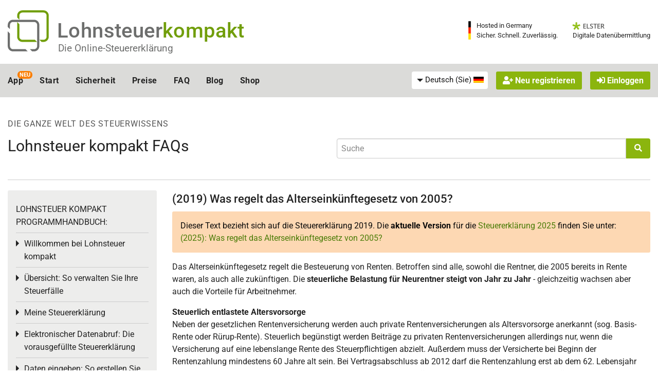

--- FILE ---
content_type: text/css
request_url: https://www.lohnsteuer-kompakt.de/lk/f6/css/app.css?v=rev_25770_20260120
body_size: 39243
content:
@import url("../../js/smartbanner/smartbanner.min.css");:root{--primary: #8bb50e;--primary_rgb: 139,181,14;--primary_hover: #7eaa0d;--primary_bg: #5f752f;--secondary: #dbdbd9;--active_mp: #ebf1d8;--newsbg: #f1f5e4;--newsbg_rgb: 241, 245, 228;--newsbg_hov: #e5edcd;--newsbg_hov_rgb: 229, 237, 205;--newsbg_light: #f5f7ef;--linkcolor: #64930a;--linkcolor_hell: #a4ef14;--bg_bright: #fafef2}:root{--success: #67b224;--warning: #fa7e02;--alert: #e50005;--offcanvas_size: 300px}@font-face{font-family:'roboto';src:url("/sgmzgf6/fonts/roboto_cyrillic_latin_latin_ext/roboto-bold.woff2") format("woff2"),url("/sgmzgf6/fonts/roboto_cyrillic_latin_latin_ext/roboto-bold.woff") format("woff");font-weight:700;font-style:normal}@font-face{font-family:'roboto';src:url("/sgmzgf6/fonts/roboto_cyrillic_latin_latin_ext/roboto-bolditalic.woff2") format("woff2"),url("/sgmzgf6/fonts/roboto_cyrillic_latin_latin_ext/roboto-bolditalic.woff") format("woff");font-weight:700;font-style:italic}@font-face{font-family:'roboto';src:url("/sgmzgf6/fonts/roboto_cyrillic_latin_latin_ext/roboto-medium.woff2") format("woff2"),url("/sgmzgf6/fonts/roboto_cyrillic_latin_latin_ext/roboto-medium.woff") format("woff");font-weight:500;font-style:normal}@font-face{font-family:'roboto';src:url("/sgmzgf6/fonts/roboto_cyrillic_latin_latin_ext/roboto-mediumitalic.woff2") format("woff2"),url("/sgmzgf6/fonts/roboto_cyrillic_latin_latin_ext/roboto-mediumitalic.woff") format("woff");font-weight:500;font-style:italic}@font-face{font-family:'roboto';src:url("/sgmzgf6/fonts/roboto_cyrillic_latin_latin_ext/roboto-italic.woff2") format("woff2"),url("/sgmzgf6/fonts/roboto_cyrillic_latin_latin_ext/roboto-italic.woff") format("woff");font-weight:400;font-style:italic}@font-face{font-family:'roboto';src:url("/sgmzgf6/fonts/roboto_cyrillic_latin_latin_ext/roboto-regular.woff2") format("woff2"),url("/sgmzgf6/fonts/roboto_cyrillic_latin_latin_ext/roboto-regular.woff") format("woff");font-weight:400;font-style:normal}html.is-reveal-open{top:0 !important}body{font-family:"roboto","Helvetica Neue",Helvetica,Arial,sans-serif;color:#222;background-color:#fff;line-height:1.5}p{line-height:inherit}h1,.h1{font-size:1.875rem}h2,.h2{font-size:1.875rem}h3,.h3{font-size:1.875rem}h4,.h4{font-size:1.375rem}h5,.h5{font-size:1.1875rem}h6,.h6{font-size:1rem}h1,.h1,h2,.h2,h3,.h3,h4,.h4,h5,.h5,h6,.h6{font-family:"roboto","Helvetica Neue",Helvetica,Arial,sans-serif;line-height:1.5}.faqteaserbox h1,.faqteaserbox .h1,.faqteaserbox h2,.faqteaserbox .h2,.faqteaserbox h3,.faqteaserbox .h3,.faqteaserbox h4,.faqteaserbox .h4,.faqteaserbox h5,.faqteaserbox .h5,#faqteaserbox h1,#faqteaserbox .h1,#faqteaserbox h2,#faqteaserbox .h2,#faqteaserbox h3,#faqteaserbox .h3,#faqteaserbox h4,#faqteaserbox .h4,#faqteaserbox h5,#faqteaserbox .h5{font-weight:500}*:focus{outline:0 none !important}html,body{height:100% !important;margin:0}label{font-size:1rem}small,.small{font-size:0.875rem}small{line-height:1.3}.eb h1,.eb .h1{font-size:2.5rem}.eb h2,.eb .h2{font-size:1.5625rem}.eb h3,.eb .h3{font-size:1.125rem}.eb h4,.eb .h4{font-size:1rem}.eb h5,.eb .h5,.eb h6,.eb .h6,.eb p{font-size:0.875rem}.eb h1,.eb .h1,.eb h2,.eb .h2,.eb h3,.eb .h3,.eb h4,.eb .h4,.eb h5,.eb .h5,.eb h6,.eb .h6{font-weight:500}.eb label{font-size:inherit;color:inherit}#alles{display:flex;flex-direction:column;min-height:100%;position:relative}#alles .grid-container.full{width:100%}.eb .gw_content_wrapper{flex-grow:1}.stf #alles>.gw_content_wrapper{display:flex;flex-direction:column}.stf #alles>.gw_content_wrapper>#mainouter{width:100%;flex-grow:1;display:flex;flex-direction:column}.stf #alles>.gw_content_wrapper>#mainouter>#main{flex-grow:1;display:flex;flex-direction:column}.stf #alles>.gw_content_wrapper>#mainouter>#main>.off-canvas-wrapper{display:flex;flex:1 0 auto;align-items:stretch}.no-js .top-bar{display:none}@media screen and (min-width: 40em){.no-js .top-bar{display:flex}.no-js .title-bar{display:none}}li.divider{display:none}.sidebar{border-top:2px solid #fff}.sidebar .side-nav{margin:0 0 0 -.9375rem !important}.gwoc_toggle .fa-bars{display:block}.gwoc_toggle .fa-times{display:none}.gwoc_toggle[aria-expanded='true'] .fa-bars{display:none}.gwoc_toggle[aria-expanded='true'] .fa-times{display:block}.title-bar .gwoc_toggle{min-width:25px}.flexcol{display:flex;flex-direction:column}.flexcol>.vertical_push{flex-grow:1}@media screen and (max-width: 63.9988em){.eb .gw_content_wrapper{display:flex;flex-direction:column}.eb .gw_content_wrapper>#mainouter{flex-grow:1;display:flex;flex-direction:column}.eb .gw_content_wrapper>#mainouter>#main{flex-grow:1;display:flex;flex-direction:column}}@media screen and (min-width: 64em){#alles.eb .grid-container.full{padding-left:.9375rem;padding-right:.9375rem}}.underline{text-decoration:underline}.nowrap,.nobr,.nobr_l,.nobr_m{white-space:nowrap}.posrelativ{position:relative}.m0{margin:0 !important}.topmargin_n16{margin-top:-1rem}.topmargin_n8{margin-top:-.5rem}.topmargin_0{margin-top:0 !important}.topmargin_4{margin-top:.25rem}.topmargin_8{margin-top:.5rem}.topmargin_15{margin-top:.9375rem}.topmargin_16{margin-top:1rem !important}.topmargin_30{margin-top:1.875rem !important}.bmargin_0{margin-bottom:0 !important}.bmargin_6{margin-bottom:0.375rem}.bmargin_16{margin-bottom:1rem}.bmargin_24{margin-bottom:1.5rem}.vmargin_4{margin-top:0.25rem;margin-bottom:0.25rem}.mleft0{margin-left:0 !important}.mleft8{margin-left:.5rem !important}.mright0{margin-right:0 !important}.mright8{margin-right:.5rem}.mright15{margin-right:.9375rem}.p0{padding:0 !important}.lpad0{padding-left:0 !important}.lpad30{padding-left:1.875rem !important}.rpad0{padding-right:0 !important}.rpad4{padding-right:.25rem}.rpad8{padding-right:.5rem}.rpad16{padding-right:1rem}.bottompad_0{padding-bottom:0}.bottompad_15{padding-bottom:.9375rem}.toppad_2{padding-top:0.125rem}.toppad_4{padding-top:0.25rem}.toppad_6{padding-top:0.375rem}.toppad_8{padding-top:0.5rem}.toppad_16{padding-top:1rem}.toppad_32{padding-top:2rem}.toppad_40{padding-top:2.5rem}.vpadding_0{padding-top:0 !important;padding-bottom:0 !important}.vpadding_2{padding-top:.125rem;padding-bottom:.125rem}.vpadding_4{padding-top:.25rem;padding-bottom:.25rem}.vpadding_8{padding-top:.5rem !important;padding-bottom:.5rem !important}.vpadding_16{padding-top:1rem;padding-bottom:1rem}.vpadding_24{padding-top:1.5rem;padding-bottom:1.5rem}.vpadding_30{padding-top:1.875rem !important;padding-bottom:1.875rem !important}.vpadding_32{padding-top:2rem;padding-bottom:2rem}.hpadding_0{padding-left:0 !important;padding-right:0 !important}.hpadding_8{padding-left:.5rem;padding-right:.5rem}.hpadding_15{padding-left:.9375rem;padding-right:.9375rem}.md_hpadding_15{padding-left:initial;padding-right:initial}.lg_hpadding_15{padding-left:initial;padding-right:initial}.md_hpadding_32{padding-left:initial;padding-right:initial}.noleftmargins *{margin-left:0 !important}.nobmargins *{margin-bottom:0 !important}.flip_horizontally{transform:scaleX(-1)}@media screen and (min-width: 40em){.med_lpad16{padding-left:1rem}.med_topmargin16{margin-top:1rem}.med_topmargin8{margin-top:.5rem !important}.md_hpadding_15{padding-left:.9375rem;padding-right:.9375rem}.md_hpadding_32{padding-left:2rem !important;padding-right:2rem !important}}@media screen and (min-width: 64em){.lg_hpadding_15{padding-left:.9375rem;padding-right:.9375rem}.lg_padding_top_16{padding-top:1rem}}@media screen and (max-width: 63.9375em){.md_hpadding_0{padding-left:0;padding-right:0}}@media screen and (max-width: 39.9375em){.sm_hpadding_15{padding-left:.9375rem;padding-right:.9375rem}}.tx_grau{color:#40545c !important}.tx_mittelgrau{color:#939b9e}.tx_hellgrau{color:#b5bdc0}.bg_grau{padding:2rem 0}.error,.tx_rot{color:#e50005 !important}.tx_success{color:#67b224 !important}.tx_warn{color:#fa7e02}.tx_blue{color:#00a9dd}.tx_primary{color:var(--primary)}.bgweiss{background-color:#fff}.bgsuccess{background-color:#67b224}.nobg{background-color:transparent !important}.tx16{font-size:1rem !important}.tx14{font-size:.875rem !important}.tx13{font-size:.8125rem !important}.tx12{font-size:.75rem !important}.noshadow{box-shadow:none !important}.mager{font-weight:400 !important}.halbfett{font-weight:500}.vcenter{align-items:center;vertical-align:middle}.vtop,.vtop td,.vtop th{vertical-align:top}.space_between{display:flex;flex-direction:row;justify-content:space-between}.pointer,.pointer .has-tip{cursor:pointer !important}.r5{transform:rotate(5deg)}.r10{transform:rotate(10deg)}.r15{transform:rotate(15deg)}a.anker{display:block;visibility:hidden;position:absolute;top:-6.75rem;left:0;width:1px;height:1px;overflow:hidden;font-size:1px;line-height:0}a.anker.anker_2{top:-2rem}a.anker.anker_3{top:-3rem}a.anker.anker_4{top:-4rem}a.anker.anker_5{top:-5rem}a.anker.anker_6{top:-6rem}a.anker.anker_7{top:-7rem}a.anker.anker_8{top:-8rem}a.anker.anker_9{top:-9rem}a.anker.anker_10{top:-10rem}.rubriktitel{text-transform:uppercase;color:#40545c;letter-spacing:.05em}.datenschutz .fa{margin-bottom:1rem}.badge.primary{color:#fff;background-color:var(--primary)}.badge.primary.hollow{color:var(--primary);background-color:#fff;border:1px solid var(--primary)}h4.badge{width:2.225em;height:2.225em}.badge:not(h4){font-size:inherit;color:#fff;font-weight:700}.badge_bearbeitungszeit{font-weight:500;line-height:1.2;padding:.5rem !important;width:3.5rem;height:3.5rem;float:left;margin:0 1rem .5rem 0}#help_button{display:flex}.x_clipper{overflow:hidden}.akzent,.callout.akzent{background-color:#fffbb8;border:1px solid #fff88f;color:#222}.gwo_rechner fieldset{border-radius:.25rem;padding:1rem 0}.gwo_rechner fieldset>.grid-padding-x{margin-left:0;margin-right:0}.gwo_rechner fieldset>.grid-padding-x .cell{padding:.5rem 1rem}.gwo_rechner fieldset>.grid-padding-x .cell input,.gwo_rechner fieldset>.grid-padding-x .cell select{margin-bottom:0}.gwo_rechner label{color:#222}.gwo_rechner .error label{color:#e50005}.gwo_rechner #errormessage{display:none;background-color:rgba(229,0,5,0.1)}.gwo_rechner #errormessage label{color:#222}.gwo_rechner #row_ortsname.error #errormessage{display:block}#div_steuer_rechner h4{margin-bottom:.75rem}#div_eingabehilfe nav.breadcrumbs{font-weight:500}#div_ergebnis table.nostyle{width:100%}table.form_table input{margin-bottom:0;margin-top:0}.rechner_ergebniszeile{font-weight:bold}table.nostyle{border:0 none !important;background:transparent !important;width:auto}table.nostyle thead,table.nostyle tbody,table.nostyle tfoot,table.nostyle tr,table.nostyle td{border:0 none !important;background:transparent !important}table.nostyle td,table.nostyle th{padding:.25rem .5rem .25rem 0}table.nobg,table.unstriped.nobg{background:transparent !important}table.nobg tbody,table.nobg tfoot,table.nobg tr,table.nobg td,table.unstriped.nobg tbody,table.unstriped.nobg tfoot,table.unstriped.nobg tr,table.unstriped.nobg td{background:transparent !important}table.nobg td,table.nobg th,table.unstriped.nobg td,table.unstriped.nobg th{padding:.25rem .5rem}.eb table thead th{font-weight:500}.eb table tfoot{background-color:#fff}.gwo_mmbullet{display:inline-block;width:1.25rem;height:1.25rem;background-color:#fff;border-radius:.25rem;padding-top:1px;position:relative;top:3px;margin-right:5px}.gwo_mmbullet *{vertical-align:top;display:inline-block;margin:-1px auto 0;text-align:center;width:100%;line-height:1}.gwo_sidebar li a{color:#222}.gwo_sidebar a{padding:0.5rem 0}.gwo_sidebar .accordion-menu a{padding:0.5rem 1rem}.gwo_sidebar .accordion-menu .button{margin:0.5rem 0;line-height:1.4}.gwo_sidebar .accordion-menu p,.gwo_sidebar .accordion-menu form{margin:0.5rem 0;padding:0}.gwo_sidebar .menu .is-active>a,.gwo_sidebar .menu .active>a,.gwo_sidebar .selected{background:transparent;color:#222;font-weight:bold}.gwo_sidebar .has-submenu-toggle>a{margin-right:0}.gwo_sidebar .submenu-toggle{right:auto;left:-2px;width:10px}.gwo_sidebar .submenu-toggle::after{border-bottom-width:6px;border-right-width:0;border-top-style:inset;border-left-style:solid;border-color:transparent transparent transparent #222;right:auto;left:0;top:17px}.gwo_sidebar .accordion-menu .is-accordion-submenu-parent[aria-expanded='true']>a{font-weight:bold}.gwo_sidebar>.callout{margin-bottom:0}.gwo_sidebar .submenu-toggle[aria-expanded='true']::after{-webkit-transform:rotate(90deg);-ms-transform:rotate(90deg);transform:rotate(90deg);-webkit-transform-origin:50% 50%;-ms-transform-origin:50% 50%;transform-origin:50% 50%}.wasserzeichen{background-repeat:no-repeat;background-size:auto 75%}.grauicon{color:#222;opacity:0.3}.gwo_nps .button.small{font-size:1rem}.gwo_nps .nps_auswahl{margin-bottom:0}.gwo_nps .nps_auswahl .button.small{padding:.25rem .5rem}.gwo_nps .nps_auswahl a:nth-child(1){background-color:#de704c}.gwo_nps .nps_auswahl a:nth-child(2){background-color:#e4853e}.gwo_nps .nps_auswahl a:nth-child(3){background-color:#ea9a2f}.gwo_nps .nps_auswahl a:nth-child(4){background-color:#f0b021}.gwo_nps .nps_auswahl a:nth-child(5){background-color:#f6c512}.gwo_nps .nps_auswahl a:nth-child(6){background-color:#fcda04}.gwo_nps .nps_auswahl a:nth-child(7){background-color:#e8d40a}.gwo_nps .nps_auswahl a:nth-child(8){background-color:#d3cf10}.gwo_nps .nps_auswahl a:nth-child(9){background-color:#bfc916}.gwo_nps .nps_auswahl a:nth-child(10){background-color:#aac41c}.gwo_nps .nps_auswahl a:nth-child(11){background-color:#96be22}.gwo_nps .nps_auswahl a:hover{opacity:0.8}.gwo_nps .nps_auswahl a.clicked{background-color:#333;color:#fff}.gwo_nps .legende{vertical-align:middle}#source_umfrage,#source_umfrage_feedback{background-color:#f9f9f9;border:1px solid #ddd;border-radius:3px;padding:1rem;margin-top:2.5rem}#source_umfrage div.umfrage_item{margin-bottom:0;background-color:#eaeaea;border:1px solid #d8d8d8;border-radius:3px;padding:.5rem}#source_umfrage div.umfrage_item:hover,#source_umfrage div.umfrage_item:focus{background-color:#bababa;border:1px solid #bababa}#source_umfrage>ul{margin-top:1.25rem;margin-left:0;list-style-type:none}#source_umfrage>ul li{display:inline-block;width:50%;margin:0;padding:0 .5rem .5rem;list-style-type:none;float:left}#source_umfrage>ul li:before{content:''}#source_umfrage div.u_sonst{padding:.5rem}#source_umfrage div.u_sonst [type="text"]{margin:-0.3125rem 0 -0.1875rem;padding:.3125rem .5rem .1875rem}.rubriktitel ul.breadcrumbs{margin-bottom:0}.rubriktitel a,.rubriktitel .breadcrumbs a{color:#40545c}.rubriktitel a:hover,.rubriktitel a:focus,.rubriktitel .breadcrumbs a:hover,.rubriktitel .breadcrumbs a:focus{text-decoration:none}.breadcrumbs li{font-size:1rem}.breadcrumbs li:not(:last-child):after{color:#40545c}p.rubriktitel,nav.rubriktitel{margin-bottom:.5rem}p.rubriktitel.bmargin_0,nav.rubriktitel.bmargin_0{margin-bottom:0}.accordion.pfr .accordion-title{padding:.5rem 2rem .5rem 1rem}.accordion.pfr .accordion-title:before{right:.9375rem;left:auto;content:"\f078"}.accordion.pfr .is-active>.accordion-title:before{content:'\f077'}.accordion.ac_light,.accordion.ac_ste{background-color:transparent}.accordion.ac_light .accordion-item,.accordion.ac_ste .accordion-item{background-color:#fff}.accordion.ac_light .accordion-title:before,.accordion.ac_ste .accordion-title:before{font-size:1rem}.accordion.ac_light .accordion-title:hover,.accordion.ac_light .accordion-title:focus,.accordion.ac_ste .accordion-title:hover,.accordion.ac_ste .accordion-title:focus{text-decoration:none}.accordion.ac_light .accordion-content,.accordion.ac_ste .accordion-content{padding-left:0;padding-right:0}.accordion.ac_light :last-child:not(.is-active)>.accordion-title,.accordion.ac_light :last-child>.accordion-content:last-child,.accordion.ac_ste :last-child:not(.is-active)>.accordion-title,.accordion.ac_ste :last-child>.accordion-content:last-child{border-bottom:0 none}.accordion.ac_ste .accordion-title{padding-left:.9375rem;padding-right:.9375rem;background-color:transparent;border-radius:.25rem}.accordion.ac_ste .accordion-title h1,.accordion.ac_ste .accordion-title h2,.accordion.ac_ste .accordion-title h3,.accordion.ac_ste .accordion-title h4{margin-bottom:0}.accordion.ac_ste .accordion-title .auto.cell h1,.accordion.ac_ste .accordion-title .auto.cell h2,.accordion.ac_ste .accordion-title .auto.cell h3,.accordion.ac_ste .accordion-title .auto.cell h4{font-weight:normal}.accordion.ac_ste .accordion-content{padding-bottom:.5rem;background-color:transparent;border-radius:.25rem}.accordion.ac_ste .accordion-item{margin-bottom:.75rem;border-radius:.25rem;border:1px solid #939b9e;-webkit-box-shadow:1px 1px 1px rgba(215,223,226,0.5);-moz-box-shadow:1px 1px 1px rgba(215,223,226,0.5);box-shadow:1px 1px 1px rgba(215,223,226,0.5);background-color:#fafbfc}.accordion.ac_light .accordion-title,.accordion.ac_light.pfr .accordion-title{padding-left:0;padding-top:.5rem}.accordion.ac_light .accordion-title,.accordion.ac_light .accordion-content,.accordion.ac_light.pfr .accordion-title,.accordion.ac_light.pfr .accordion-content{background-color:transparent;padding-bottom:.5rem !important}.accordion.ac_light .accordion-item.callout>.accordion-title,.accordion.ac_light .accordion-item:first-child>.accordion-title,.accordion.ac_light.pfr .accordion-item.callout>.accordion-title,.accordion.ac_light.pfr .accordion-item:first-child>.accordion-title{padding-top:0 !important}.accordion.ac_light .accordion-item.callout>.accordion-title:before,.accordion.ac_light .accordion-item:first-child>.accordion-title:before,.accordion.ac_light.pfr .accordion-item.callout>.accordion-title:before,.accordion.ac_light.pfr .accordion-item:first-child>.accordion-title:before{top:0.5rem}.accordion.ac_light:not(.pfr){padding-right:0}.accordion.ac_light .accordion-item:not(.is-active) .accordion-title{color:#939b9e}.accordion.ac_light .accordion-item:not(.is-active) .accordion-title:hover,.accordion.ac_light .accordion-item:not(.is-active) .accordion-title:focus{color:#222}.accordion.ac_light .accordion-content{padding-top:0}.accordion.ac_grau .accordion-title p,.accordion.ac_grau .accordion-title h1,.accordion.ac_grau .accordion-title h2,.accordion.ac_grau .accordion-title h3,.accordion.ac_grau .accordion-title h4,.accordion.ac_grau .accordion-title h5,.accordion.ac_grau .accordion-title h6{margin:0;line-height:1}.accordion.ac_grau .accordion-title i.fa{float:left;min-width:1rem;margin:0 0.5rem 0.25rem 0}.callout .accordion.ac_ste{margin:0}.callout .accordion.ac_ste .accordion-item:last-child{border-bottom:0 none}.callout .accordion.ac_ste .accordion-item:last-child:hover,.callout .accordion.ac_ste .accordion-item:last-child:focus{border-bottom:0 none}.block_unit.news_center{display:flex;flex-direction:row;align-items:stretch;width:calc(100% + .5rem);margin:0 -.25rem 2.5rem}.msg_nav{width:2rem;margin:0 .25rem;display:flex;flex-direction:row;align-items:center;background-color:var(--newsbg);border:1px solid var(--newsbg_hov);color:#222;border-radius:.25rem}.msg_nav:not(.inactive){cursor:pointer}.msg_nav:not(.inactive):hover,.msg_nav:not(.inactive):focus{background-color:var(--newsbg_hov)}.msg_nav.inactive{opacity:0.4}.msg_nav.inactive .fa-light{opacity:0}.msg_nav .fa-light{display:inline-block;padding:0 .25rem;text-align:center;font-size:2rem;line-height:1;text-align:center}.cockpit_newsbox .msg_remain{display:none}.news_list,.cockpit_newsbox{font-size:0.875rem}.news_list .callout,.news_list .messagebox,.cockpit_newsbox .callout,.cockpit_newsbox .messagebox{position:relative;padding:0.75rem 1rem}.news_list p,.news_list h6,.cockpit_newsbox p,.cockpit_newsbox h6{margin-bottom:0.25rem}.news_list h6,.news_list .msg_close,.cockpit_newsbox h6,.cockpit_newsbox .msg_close{font-size:1rem}.news_slider{flex-grow:1;margin:0;overflow-x:hidden;position:relative}.standalone_newsbox,.cockpit_newsbox{display:flex;flex-direction:row;flex-wrap:nowrap;overflow-x:hidden;align-items:stretch;position:relative;left:0;min-width:100%}.standalone_newsbox .messagebox,.cockpit_newsbox .messagebox{position:relative;min-height:6.375rem;padding:0.75rem 1rem;border-radius:.25rem;background-color:var(--newsbg);border:1px solid var(--newsbg_hov);color:#222;display:flex;flex-direction:row;align-items:center;justify-content:space-between}.standalone_newsbox .messagebox.alert .message_icon,.cockpit_newsbox .messagebox.alert .message_icon{color:var(--alert)}.standalone_newsbox .messagebox.warning .message_icon,.cockpit_newsbox .messagebox.warning .message_icon{color:var(--warning)}.standalone_newsbox .messagebox.success .message_icon,.cockpit_newsbox .messagebox.success .message_icon{color:var(--success)}.standalone_newsbox .messagebox.primary .message_icon,.cockpit_newsbox .messagebox.primary .message_icon{color:var(--primary)}.standalone_newsbox .messagebox .msg_close,.standalone_newsbox .messagebox a,.cockpit_newsbox .messagebox .msg_close,.cockpit_newsbox .messagebox a{color:#40545c}.standalone_newsbox .messagebox .msg_close:hover,.standalone_newsbox .messagebox .msg_close:focus,.standalone_newsbox .messagebox a:hover,.standalone_newsbox .messagebox a:focus,.cockpit_newsbox .messagebox .msg_close:hover,.cockpit_newsbox .messagebox .msg_close:focus,.cockpit_newsbox .messagebox a:hover,.cockpit_newsbox .messagebox a:focus{color:#222}.standalone_newsbox .messagebox a:hover,.standalone_newsbox .messagebox a:focus,.cockpit_newsbox .messagebox a:hover,.cockpit_newsbox .messagebox a:focus{text-decoration:underline}.standalone_newsbox .message_body,.cockpit_newsbox .message_body{align-self:flex-start}.standalone_newsbox .message_icon,.cockpit_newsbox .message_icon{flex-shrink:2;margin:0 1rem;color:#40545c}.standalone_newsbox .message_icon .fa-light,.cockpit_newsbox .message_icon .fa-light{font-size:3rem !important}.standalone_newsbox .message_icon .fa-light:before,.cockpit_newsbox .message_icon .fa-light:before{text-shadow:0 0 2px rgba(255,255,255,0.8)}.standalone_newsbox .messagebox{width:100%;margin:0 0 1rem}.cockpit_newsbox .messagebox{width:50%;margin:0 .25rem}.message_more{white-space:nowrap}.msg_close{position:absolute;z-index:20;right:0.375rem;top:0.375rem;width:1rem;height:1rem;line-height:1;font-size:1rem;cursor:pointer;color:#939b9e}.msg_close:before{position:absolute;z-index:10;content:'\e12e';font-family:"FontAwesomePro";font-weight:300}.msg_close:hover,.msg_close:focus{color:#40545c}@media screen and (max-width: 39.9375em){.cockpit_newsbox .messagebox{width:100%}}.tan_input{border:1px solid #40545c;border-radius:.25rem;padding:0 .5rem .5rem;position:relative;max-width:12em}.tan_input label{font-size:.875rem;padding-bottom:.25rem}.tan_input input,.tan_input input:focus,.tan_input [type="text"],.tan_input [type="text"]:focus{border:0 none;outline:0 none;-webkit-box-shadow:none;-moz-box-shadow:none;box-shadow:none;font-size:1.75rem;line-height:1;font-weight:500;letter-spacing:.15em;text-align:center;margin-bottom:0;max-width:10.875em}ul.noicon,ul.error_list{list-style-type:none !important;margin-left:0 !important}ul.noicon li:before,ul.error_list li:before{content:"" !important}ul.error_list li{color:#e50005}.rateitem{width:1.75rem;height:1.5rem;background-repeat:no-repeat;background-size:contain;background-position:right center;cursor:pointer}.rateitem:not(.rate_minus).rate_on{background-image:url("/sgmzgf6/images/star.png")}.rateitem:not(.rate_minus).rate_off{background-image:url("/sgmzgf6/images/star_grey.png")}div.pseudotable{border:1px solid #d7dfe2;margin:0 .9375rem}div.pseudotable>.grid-x{padding:.5rem 0}div.pseudotable>.grid-x.pseudohead{background-color:rgba(215,223,226,0.5);font-weight:bold}div.pseudotable>.grid-x>.cell{padding:0 .5rem}div.pseudotable>.grid-x:not(:last-child){border-bottom:1px solid #d7dfe2}.trustedstars_container{background-color:#fff;border-radius:1000px;-webkit-box-shadow:1px 1px 1px rgba(215,223,226,0.5);-moz-box-shadow:1px 1px 1px rgba(215,223,226,0.5);box-shadow:1px 1px 1px rgba(215,223,226,0.5)}.trustedstars_reg .trustedstars_container{box-shadow:none;border:1px solid #939b9e;width:100%;font-size:.875rem}.reg_vorteile{padding-bottom:2rem}@media screen and (min-width: 64em){.trustedstars_container{display:inline-block;min-width:550px}.trustedstars_reg .trustedstars_container{min-width:0}.reg_vorteile{padding-right:1.9375rem !important}}.postit{max-width:15rem;max-height:15rem;padding:.75rem;-webkit-box-shadow:2px 2px 2px rgba(215,223,226,0.5);-moz-box-shadow:2px 2px 2px rgba(215,223,226,0.5);box-shadow:2px 2px 2px rgba(215,223,226,0.5)}.postit.yellow{background-color:#fffbb8}.postit.yellow a{color:#222;text-decoration:underline}.sticker_holder{position:relative}.sticker_holder .roundsticker,.sticker_holder .straightsticker{position:absolute;z-index:10}.sticker_holder .roundsticker{top:-.5rem;left:-1.75rem;width:8rem;height:8rem;font-size:1.375rem;line-height:1.2;padding:2px 4px;border-radius:1000px;display:flex;flex-direction:row;align-items:center;justify-content:center;transform:rotate(-7deg);-webkit-box-shadow:4px 4px 15px rgba(255,255,255,0.5);-moz-box-shadow:4px 4px 15px rgba(255,255,255,0.5);box-shadow:4px 4px 15px rgba(255,255,255,0.5)}.sticker_holder .roundsticker b{font-size:1.5625rem;letter-spacing:0;white-space:nowrap}.sticker_holder .roundsticker div{text-align:center}.roundsticker,.straightsticker{background-color:#fa7e02;color:#fff;font-weight:500;letter-spacing:0.01em}.straightsticker{border-radius:.25rem;line-height:1;padding:.375rem 1.5rem;-webkit-box-shadow:2px 2px 2px rgba(0,0,0,0.15);-moz-box-shadow:2px 2px 2px rgba(0,0,0,0.15);box-shadow:2px 2px 2px rgba(0,0,0,0.15)}span.straightsticker{font-size:inherit;line-height:inherit;padding:.25rem 1rem;margin:0 .5rem}.ki_hinweis{align-items:center;justify-content:space-around;font-size:1.125rem}.ki_hinweis>.shrink.cell{max-width:100%}.intelliScan-banner{opacity:0;transform:translateY(2rem);transition:opacity 1s ease-in-out, transform 1s ease-in-out}.intelliScan-banner.visible{opacity:1;transform:translateY(0)}.gwo_zahlarten_sidebar>img{max-width:130px;margin:0 auto;display:block}.gwo_zahlarten_sidebar .sofort_badge{width:130px;margin:1.875rem auto 0}.gwo_zahlarten_sidebar .sofort_badge img{width:100%}.menu_callout{background-color:var(--newsbg);border-radius:.25rem;padding:.75rem .5rem;margin:.5rem 0}.callout.tertiary,.eb .callout.tertiary{background-color:#fee5cc !important;border:1px solid #fdd8b3 !important}.callout.tertiary.gradient,.eb .callout.tertiary.gradient{background:rgba(254,229,204,0.48);background:-moz-linear-gradient(top, rgba(254,229,204,0.48) 0%, #fee5cc 100%);background:-webkit-gradient(left top, left bottom, color-stop(0%, rgba(254,229,204,0.48)), color-stop(100%, #fee5cc));background:-webkit-linear-gradient(top, rgba(254,229,204,0.48) 0%, #fee5cc 100%);background:-o-linear-gradient(top, rgba(254,229,204,0.48) 0%, #fee5cc 100%);background:-ms-linear-gradient(top, rgba(254,229,204,0.48) 0%, #fee5cc 100%);background:linear-gradient(to bottom, rgba(254,229,204,0.48) 0%, #fee5cc 100%);filter:progid:DXImageTransform.Microsoft.gradient(startColorstr='#fee5cc', endColorstr='#fee5cc', GradientType=0)}.callout.tertiary a,.eb .callout.tertiary a{color:#a85501}.callout.tertiary a:hover,.callout.tertiary a:focus,.eb .callout.tertiary a:hover,.eb .callout.tertiary a:focus{color:#df6f00}.callout.success,.eb .callout.success{background-color:#cfffa3}.eb .callout.success.gradient,.eb .previewbox:before,.eb ul.cockpitmenu li a.previewbox,.eb ul.taxmenu li a.previewbox{background:rgba(207,255,163,0.17);background:-moz-linear-gradient(top, rgba(207,255,163,0.17) 0%, #cfffa3 100%);background:-webkit-gradient(left top, left bottom, color-stop(0%, rgba(207,255,163,0.17)), color-stop(100%, #cfffa3));background:-webkit-linear-gradient(top, rgba(207,255,163,0.17) 0%, #cfffa3 100%);background:-o-linear-gradient(top, rgba(207,255,163,0.17) 0%, #cfffa3 100%);background:-ms-linear-gradient(top, rgba(207,255,163,0.17) 0%, #cfffa3 100%);background:linear-gradient(to bottom, rgba(207,255,163,0.17) 0%, #cfffa3 100%);filter:progid:DXImageTransform.Microsoft.gradient(startColorstr='#cfffa3', endColorstr='#cfffa3', GradientType=0)}.eb .previewbox:before{content:'Preview:\00A0';display:block;padding:.5rem 1rem;margin:-1rem -1rem 1rem;border-bottom:1px solid #a7ff57 !important;font-weight:500;font-style:italic;color:#67b224}.eb ul.cockpitmenu li a.previewbox,.eb ul.taxmenu li a.previewbox{padding:.75rem .9375rem .5rem;margin:0;display:inline-block;border-radius:.25rem}.eb ul.cockpitmenu li a.previewbox:before,.eb ul.taxmenu li a.previewbox:before{display:inline;border-bottom:0 none !important;padding:0;margin:0;width:auto;font-family:"roboto","Helvetica Neue",Helvetica,Arial,sans-serif;font-size:inherit}.eb .callout.success{background-color:#f1ffe3 !important}.eb .callout.success,.eb .previewbox{border:1px solid #a7ff57 !important}.eb .previewbox{border-radius:.5rem;-webkit-box-shadow:1px 1px 1px rgba(215,223,226,0.5);-moz-box-shadow:1px 1px 1px rgba(215,223,226,0.5);box-shadow:1px 1px 1px rgba(215,223,226,0.5);position:relative;margin:0 0 1rem;padding:1rem 1rem .5rem;background-color:#fff}.eb .block_unit.previewbox{margin-bottom:1.5rem}.ki_response h1{font-size:1.375rem}.ki_response h2{font-size:1.25rem}.ki_response h3{font-size:1.125rem}.ki_response h4,.ki_response h5{font-size:1rem}.ki_response h6{font-size:.875rem}.ki_response ul{list-style-type:none;margin-left:1em}.ki_response ul li{position:relative;padding-bottom:0.5em;line-height:1.4}.ki_response ul li::before{content:"\f04b";top:.625em;left:-1.75em}#bt_toggle_ki_info{height:2rem;padding:.25rem .75rem}#bt_toggle_ki_info>span{display:flex;flex-direction:row;align-items:center}#bt_toggle_ki_info>span i.fa-light{margin-top:-.125rem;margin-right:.5rem;font-size:1.25rem !important}@media screen and (min-width: 40em){.sticker_holder .roundsticker{top:-1rem;left:4%}}@media screen and (min-width: 46em){.sticker_holder .roundsticker{top:-2.75rem}}@media screen and (min-width: 77em){.sticker_holder .roundsticker{left:4rem}}.scrollx_wrapper{overflow-x:auto;width:100%;position:relative}table.v_eng th,table.v_eng td{padding-top:.25rem;padding-bottom:.25rem}table#entwicklung_table:not(.showall)>tbody>tr:not(.selection):not(.visible){display:none}table#entwicklung_table.showall>tbody>tr.selection>td{background-color:var(--newsbg_light)}#chart_uebersicht a[title="JavaScript charts"]{display:none}.loading-placeholder{position:absolute;z-index:-1;background-color:#fff;border-radius:12px;height:calc(100vh - 60px);width:calc(100% - 60px);top:30px;left:30px}.loading-placeholder .gwo_load_modal_inner{border-radius:12px;background-color:transparent}.loading-placeholder .gwo_load_modal_inner .spinner_gwo{left:auto;margin-left:auto}.vertical.menu.accordion-menu.mini-dropdown{position:relative;min-width:11rem;font-size:1rem;line-height:1;background-color:#fff}.vertical.menu.accordion-menu.mini-dropdown.medium{min-width:20rem}.vertical.menu.accordion-menu.mini-dropdown.large{min-width:100%}.vertical.menu.accordion-menu.mini-dropdown .mini_dropdown_content,.vertical.menu.accordion-menu.mini-dropdown .nested{margin:0;position:absolute;z-index:10;border:1px solid #939b9e;border-bottom-left-radius:.25rem;border-bottom-right-radius:.25rem;border-width:0 1px 1px 1px;background-color:#fff;width:100%}.vertical.menu.accordion-menu.mini-dropdown .mini_dropdown_content li>a,.vertical.menu.accordion-menu.mini-dropdown .nested li>a{background-color:#fff}.vertical.menu.accordion-menu.mini-dropdown .mini_dropdown_content li>a:hover,.vertical.menu.accordion-menu.mini-dropdown .nested li>a:hover{background-color:rgba(147,155,158,0.1)}.vertical.menu.accordion-menu.mini-dropdown .mini_dropdown_content li:last-child>a,.vertical.menu.accordion-menu.mini-dropdown .nested li:last-child>a{border-bottom-left-radius:.25rem;border-bottom-right-radius:.25rem}.vertical.menu.accordion-menu.mini-dropdown .mini_dropdown_content,.vertical.menu.accordion-menu.mini-dropdown .is-accordion-submenu{transition:none !important}.vertical.menu.accordion-menu.mini-dropdown li>a{padding:.5rem .75rem;color:#222}.vertical.menu.accordion-menu.mini-dropdown li>a .fa,.vertical.menu.accordion-menu.mini-dropdown li>a .fa-light{min-width:1.375rem;padding-right:.5rem}.vertical.menu.accordion-menu.mini-dropdown li.mini_dropdown_head>a,.vertical.menu.accordion-menu.mini-dropdown li.is-accordion-submenu-parent>a{color:#fff;font-weight:500;border:1px solid #939b9e;background-color:#939b9e;border-radius:.25rem}.vertical.menu.accordion-menu.mini-dropdown li.mini_dropdown_head>a:hover,.vertical.menu.accordion-menu.mini-dropdown li.is-accordion-submenu-parent>a:hover{border:1px solid #6a787d;background-color:#6a787d}.vertical.menu.accordion-menu.mini-dropdown li.mini_dropdown_head[aria-expanded='true']>a,.vertical.menu.accordion-menu.mini-dropdown li.is-accordion-submenu-parent[aria-expanded='true']>a{border-bottom-left-radius:0;border-bottom-right-radius:0}.vertical.menu.accordion-menu.mini-dropdown li.mini_dropdown_head>a::after,.vertical.menu.accordion-menu.mini-dropdown li.is-accordion-submenu-parent>a::after{border:0 none;content:'\f078';font-family:"FontAwesomePro";font-weight:300;float:right;position:static;width:auto;height:auto;margin-top:0}.vertical.menu.accordion-menu.mini-dropdown.primary .mini_dropdown_content,.vertical.menu.accordion-menu.mini-dropdown.primary .nested{border-color:var(--primary)}.vertical.menu.accordion-menu.mini-dropdown.primary li.mini_dropdown_head>a,.vertical.menu.accordion-menu.mini-dropdown.primary li.is-accordion-submenu-parent>a{border:1px solid var(--primary);background-color:var(--primary)}.vertical.menu.accordion-menu.mini-dropdown.primary li.mini_dropdown_head>a:hover,.vertical.menu.accordion-menu.mini-dropdown.primary li.is-accordion-submenu-parent>a:hover{background-color:var(--primary_hover);border-color:var(--primary_hover)}.vertical.menu.accordion-menu.mini-dropdown.success .mini_dropdown_content,.vertical.menu.accordion-menu.mini-dropdown.success .nested{border-color:var(--success)}.vertical.menu.accordion-menu.mini-dropdown.success li.mini_dropdown_head>a,.vertical.menu.accordion-menu.mini-dropdown.success li.is-accordion-submenu-parent>a{border:1px solid var(--success);background-color:var(--success)}.vertical.menu.accordion-menu.mini-dropdown.success li.mini_dropdown_head>a:hover,.vertical.menu.accordion-menu.mini-dropdown.success li.is-accordion-submenu-parent>a:hover{background-color:#80d633;border-color:#80d633}.link_box_row{margin-bottom:2rem}.link_box_row>.cell{padding-bottom:1rem}.link_box_row .callout{height:100%;cursor:pointer;padding-bottom:.5rem}.link_box_row .callout:hover{background-color:#fcfdfe;-webkit-box-shadow:2px 2px 4px #d7dfe2;-moz-box-shadow:2px 2px 4px #d7dfe2;box-shadow:2px 2px 4px #d7dfe2}.link_box_row .callout .shrink.cell{min-width:5.25rem;padding-top:.5rem}.blockhilfe_video_outer{max-width:35rem;max-height:19.6875rem}.blockhilfe_video{position:relative;width:100%;padding-top:56.25%;margin:0 auto 1rem;border:1px solid #eee}.blockhilfe_video>img{z-index:20;cursor:pointer}.blockhilfe_video>iframe{position:absolute;z-index:10;top:0;left:0;width:100%;height:100%}.search_history_nav{position:absolute;z-index:10;top:-1px;left:4px;width:auto;align-items:center}.search_history_nav .button{margin-bottom:0}.search_history_nav .button.disabled,.search_history_nav .button[disabled]{cursor:default}.search_history_nav .span{padding:0 .5rem}.search_nav .button.clear{font-size:1.6875rem !important;padding:0 .5rem !important}.search_nav .button.clear.bt_prev{padding-left:0 !important}.search_nav .button.clear.bt_next{padding-left:0 !important}.search_nav .button.disabled,.search_nav .button[disabled]{cursor:default}.search_nav .shrink.cell{padding-right:0}#p_fortschritt #fortschritt{padding:.375rem 1rem;position:relative;z-index:10;background-color:#fff !important;min-height:.75rem}#p_fortschritt #fortschritt.warning{-webkit-box-shadow:1px 1px 1px rgba(252,178,103,0.3);-moz-box-shadow:1px 1px 1px rgba(252,178,103,0.3);box-shadow:1px 1px 1px rgba(252,178,103,0.3)}#p_fortschritt #fortschrittsbalken{position:absolute;z-index:-10;width:0;height:100%;left:0;top:0;border-radius:.5rem 0 0 .5rem;opacity:0.2;background-color:#939b9e}#p_fortschritt .success #fortschrittsbalken{background-color:#a7ff57}#p_fortschritt .warning #fortschrittsbalken{background-color:#fa7e02}#p_fortschritt #fortschritt_text{display:flex;justify-content:space-between}#p_fortschritt #fortschritt_text+#fortschritt{margin-top:-.5rem;margin-bottom:1.5rem}#p_fortschritt .tx_success{color:#4e980b}.pinfoform.warning .emptyfield input,.pinfoform.warning .emptyfield select{border-color:#fa7e02}.kopierText{position:relative;cursor:pointer}.kopierText::before{content:"Copy to clipboard";position:absolute;z-index:910;top:-150%;left:calc(50% - 2rem);transform:translateX(-50%);background:#fff;color:#666;border:1px solid #999;padding:1px .25rem;border-radius:2px;font-size:.625rem;white-space:nowrap;opacity:0;pointer-events:none;transition:opacity 0.2s ease}.kopierText.copied::before{content:"Copied!"}.kopierText::after{content:'\f0c5';font-family:"FontAwesomePro";font-weight:300;padding:0 .25rem;color:var(--linkcolor)}.kopierText:hover:not(:focus)::before{opacity:1}#backendtools{position:fixed;z-index:1000;bottom:0;color:#fff;background-color:#444;border-bottom:#f1f4f5;padding:.25rem 0}#backendtools .grid-x.atforium{align-items:center;padding-left:2rem}#backendtools .grid-x.atforium:before{top:2px;left:1rem;box-shadow:none}#backendtools code{padding:0;border:0 none;background-color:transparent;color:inherit}#backendtools a{color:#fff}#backendtools .kopierText::after{color:#fff}#backendtools .backendtoolstoggle{position:relative;top:-1px}#backendtools .backendtoolstoggle .fa-solid{font-size:1.125rem !important;position:relative;top:3px}#backendtools .backendtoolstoggle .fa-solid.fa-toggle-off{color:#ff4c50}#backendtools .backendtoolstoggle .fa-solid.fa-toggle-on{color:#9ade5e}#alles header .grid-container.full#backendtools{margin:0}.stf_infos{white-space:nowrap;font-size:.75rem}@media screen and (min-width: 64em){#alles header .grid-container.full#backendtools{margin-left:-.9375rem;margin-right:-.9375rem;width:calc(100% + 1.875rem);max-width:calc(100% + 1.875rem)}#backendtools .grid-x.atforium{padding-left:1.75rem}#backendtools .grid-x.atforium:before{left:2px}}.hat_banderole{position:relative}.hat_banderole .grid-x:first-child{margin-right:5rem}.hat_banderole .panel_banderole{position:absolute;top:0;right:0;width:150px;height:150px;overflow:hidden}.hat_banderole .panel_banderole span{position:absolute;top:35px;right:-68px;line-height:1.2;color:#c60f13;background-color:#fff;border:1px solid #c60f13;padding:0.25rem 0.5rem 0.375rem;transform:rotate(45deg);font-size:0.825rem;height:auto;width:250px;text-align:center}.stickymobile{display:none;position:fixed;z-index:3000;width:100%;max-width:100vw;min-height:2.5rem;bottom:0;background-color:#fff;box-shadow:0 -2px 5px #fff;padding-left:0;padding-right:0}.stickymobile.active{display:block}.stickymobile button,.stickymobile .button{margin-bottom:0;display:flex;align-items:center;justify-content:center}.stickymobile button>*:not(:last-child),.stickymobile .button>*:not(:last-child){margin-right:.5rem}.stickymobile .button-group .button{margin-right:0;border-radius:0}.has-tip{border-bottom:0 none;font-weight:inherit}a .has-tip,a.has-tip,.button .has-tip,.button.has-tip{cursor:pointer}a.alert,.button.alert{background-color:#e50005;color:#fff;font-weight:500}a.alert:hover,a.alert:focus,.button.alert:hover,.button.alert:focus{background-color:#e50005;color:#fff}a.alert.hollow,.button.alert.hollow{color:#e50005;border-color:#e50005;background-color:#fff}a.alert.hollow:hover,a.alert.hollow:focus,.button.alert.hollow:hover,.button.alert.hollow:focus{color:#b20004;border-color:#b20004;background-color:#fff}a.warning,.button.warning{border-color:#fa7e02;font-weight:500}a.warning.button:not(.hollow),.button.warning.button:not(.hollow){background-color:#fa7e02 !important;color:#fff !important}a.warning.button:not(.hollow):hover,a.warning.button:not(.hollow):focus,.button.warning.button:not(.hollow):hover,.button.warning.button:not(.hollow):focus{background-color:#df6f00 !important;color:#fff !important}a.warning.hollow,.button.warning.hollow{background-color:#fff;color:#fa7e02}a.warning.hollow:hover,a.warning.hollow:focus,.button.warning.hollow:hover,.button.warning.hollow:focus{background-color:#fcb267;color:#fff}.tooltip{font-size:0.875rem;padding:.25rem .5rem;text-align:left !important;z-index:160000;background-color:#fffbb8;color:#222;max-width:30%;margin-top:1rem;-webkit-box-shadow:1px 1px 4px rgba(0,0,0,0.2);-moz-box-shadow:1px 1px 4px rgba(0,0,0,0.2);box-shadow:1px 1px 4px rgba(0,0,0,0.2)}.tooltip.bottom{text-align:center}.tooltip.bottom::before{border-bottom-color:#fffbb8}.tooltip.top{text-align:center}.tooltip.top::before{border-top-color:#fffbb8}.tooltip.left::before{border-left-color:#fffbb8}.tooltip.right::before{border-right-color:#fffbb8}.tooltip.align-left::before{left:0}.tooltip.align-right::before{right:0}.callout:not(.umrandet){border:0 none}.callout.noborder{border:0 none !important}.callout.hell{background-color:rgba(255,255,255,0.7) !important}.callout.weiss{background-color:#fff !important}.callout.shadow{-webkit-box-shadow:2px 2px 8px rgba(0,0,0,0.15);-moz-box-shadow:2px 2px 8px rgba(0,0,0,0.15);box-shadow:2px 2px 8px rgba(0,0,0,0.15)}.callout.breadcrumbs{color:#222;padding:0;border:0 none !important;background-color:transparent;box-shadow:none !important}.callout.breadcrumbs>h1{font-size:1.5rem;display:inline}.callout.breadcrumbs>h1>*:not(:last-child):after{content:'/';padding:0 .25rem}.callout p,.callout .button{margin-bottom:.5rem}@media screen and (max-width: 63.9375em){.callout.breadcrumbs>h1>*{display:block;padding-top:.25rem}.callout.breadcrumbs>h1>*:not(:last-child){font-size:0.875rem;color:#939b9e}.callout.breadcrumbs>h1>*:not(:last-child):hover{color:#40545c}.input-group-label{padding-left:.5rem;padding-right:.5rem}}@media print, screen and (min-width: 64em){.callout.breadcrumbs>h1{color:#222;font-weight:500}.callout.breadcrumbs>h1 a,.callout.breadcrumbs>h1 a:hover,.callout.breadcrumbs>h1 a:focus{color:#222;cursor:default}.callout.breadcrumbs>h1>*:not(:last-child){display:none}.callout.breadcrumbs>h1>*:last-child:not(.fa-light):before{content:'';padding:0}}.label.success{background-color:#c3eaf7;color:#222}.label.weiss{background-color:#fff;color:#222}.label.gruen{background-color:#cfffa3;color:#222}.label.akzent{background-color:#fff88f;color:#222;border:0 none}.label.alert{font-weight:600}.accordion-title{font-size:1rem;font-weight:400;padding:.75rem 2rem .75rem 1rem;color:#222}.accordion-title:before{right:1rem;left:auto;margin-top:-.375rem;font-family:'Font Awesome 5 Free';font-weight:900;content:"\f078";font-size:.75rem}a.accordion-title{color:#222}a.accordion-title:hover,a.accordion-title:focus{text-decoration:none;color:#222}a.accordion-title h1,a.accordion-title h2,a.accordion-title h3,a.accordion-title h4,a.accordion-title h5,a.accordion-title h6{font-size:inherit;line-height:inherit;color:inherit;margin-bottom:0}.is-active>.accordion-title:before{content:'\f077'}.accordion-content:focus{outline:0 none}.accordion-title,.accordion-content{border:0 none}.ac_grau .accordion-title{border-top:1px solid #fff !important}.accordion.ac_plusminus .accordion-title{padding:.75rem 1rem .75rem 2.25rem}.accordion.ac_plusminus .accordion-title:before{font-family:"FontAwesomePro";font-weight:300;content:"\f0fe";right:auto;left:1rem}.accordion.ac_plusminus .is-active>.accordion-title:before{content:'\f146'}.input-group .button.hollow{border-width:0 0 0 1px}.input-group *:not([type='radio']):not([type='checkbox']):first-child{border-radius:.25rem 0 0 .25rem}.input-group *:not([type='radio']):not([type='checkbox']):last-child{border-radius:0 .25rem .25rem 0}#div_seite_suche .input-group .input-group-field{box-shadow:none !important;border-right-color:transparent !important}#div_seite_suche .input-group .input-group-field:focus{border:1px solid #666}#div_seite_suche .input-group:focus-within .input-group-button .button{border:1px solid #666;border-left-color:#ccc}@media screen and (min-width: 40em){#div_seite_suche .input-group .input-group-button>a.button,#div_seite_suche .input-group .input-group-button>[type="submit"].button{padding-left:1rem !important;padding-right:1rem !important}}.input-group.small button,.input-group.small .button{padding:.25rem .75rem}.input-group.small input.input-group-field,.input-group.small .input-group-button{height:1.9375rem}.small select,select.small{padding-top:.25rem;padding-bottom:.25rem;height:2.125rem}.breadcrumbs{color:#939b9e}.breadcrumbs li{text-transform:none}.breadcrumbs a{color:#939b9e}.breadcrumbs a:hover,.breadcrumbs a:focus,.breadcrumbs a.current{color:#40545c;text-decoration:none !important}.breadcrumbs>li:not(:last-child):after{content:'>';color:#939b9e;margin:0 .5rem}.progress{background-color:#d7dfe2}.progress.success .progress-meter{background-color:#67b224}.eb .callout{border-radius:.5rem;border:1px solid #b5bdc0;background-color:#fafbfc}.eb .callout.primary,.eb .callout.secondary,.eb .callout.light{background-color:#fff}.eb .callout.breadcrumbs{background-color:transparent;border:0 none}.eb .callout.akzent{background-color:#fff88f;border:0 none}.eb .callout a{font-weight:500}.eb .callout.alert{border-color:rgba(229,0,5,0.3);background-color:#fce8e5}.eb .callout.warning{border-color:#fcb267;background-color:#fffef5 !important}.eb .callout.success{border-color:#67b224}.eb a.callout{display:block;color:#222}.eb a.callout:hover,.eb a.callout:focus{background-color:#fff;text-decoration:none;color:#222}.eb a.callout:hover *,.eb a.callout:focus *{text-decoration:none}.eb .label{font-size:inherit}.eb .label.weiss.umrandet{border:1px solid #d7dfe2}.eb .breadcrumbs li{font-size:0.875rem}.eb ul.pagination li{padding:0}.eb ul.pagination li a,.eb ul.pagination li span{border:1px solid transparent;padding:.1875rem .625rem;display:block}.eb ul.pagination li a:hover,.eb ul.pagination li a:focus{text-decoration:none;background-color:#eff2f3;border:1px solid #d7dfe2}.eb ul.pagination li.current{color:initial}.eb .tabs{border:1px solid #d7dfe2}.eb .tabs-title>a{padding:.75rem 1rem;font-size:inherit;line-height:1;color:#222;text-decoration:none;font-weight:500}.eb .tabs-title>a:hover,.eb .tabs-title>a:focus,.eb .tabs-title>a[aria-selected="true"]{color:#222;text-decoration:none !important}.eb .tabs-title>a:focus,.eb .tabs-title>a[aria-selected="true"]{background-color:var(--active_mp)}@media print, screen and (min-width: 40em){.reveal,.reveal.large,.reveal.small,.reveal.tiny{margin:0 auto 10rem}}.gwo_orbiter .orbit-container li.is-active{position:relative}.gwo_orbiter .orbit-previous,.gwo_orbiter .orbit-next,.gwo_orbiter .orbit-previous:focus,.gwo_orbiter .orbit-next:focus{position:absolute;height:100%;background-color:transparent;color:#b5bdc0;cursor:pointer;font-size:2.5rem;padding:0 1rem}.gwo_orbiter .orbit-previous.fa-chevron-left{left:1.75rem;border-radius:.25rem 0 0 .25rem;padding-left:.5rem}.gwo_orbiter .orbit-next.fa-chevron-right{right:1.75rem;border-radius:0 .25rem .25rem 0;padding-right:.5rem}.gwo_orbiter .orbit-previous:hover,.gwo_orbiter .orbit-next:hover,.gwo_orbiter .orbit-previous:active,.gwo_orbiter .orbit-next:active,.gwo_orbiter .orbit-previous:focus,.gwo_orbiter .orbit-next:focus{color:#222}.gwo_orbiter .rating{width:100%}.gwo_orbiter .rating i:before{font-size:1.875rem;color:#fff88f}.gwo_orbiter .card{border:0 none;margin-bottom:0}.gwo_orbiter .card .card-section{height:calc(100% - 150px)}.gwo_orbiter .card-divider,.gwo_orbiter .card-section{padding-left:4rem;padding-right:4rem}.gwo_orbiter .card-divider{color:#fff;font-weight:500}.gwo_orbiter .card-divider div{width:100%}.gwo_orbiter .gwo_card_titel{width:100%}.gwo_orbiter .gwo_card_titel h4,.gwo_orbiter .gwo_card_titel h5{margin-bottom:0;font-size:1.3125rem}.gwo_orbiter .gwo_card_titel a{color:#222}.gwo_orbiter .gwo_card_anreisser{width:100%;overflow:hidden}.gwo_orbiter .card-section{background-color:#fff}.gwo_orbiter .card-section blockquote{padding:.5rem 0 0;border-left:0 none;width:100%;position:relative}.gwo_orbiter .card-section blockquote p{width:100%;padding:.5rem 1rem;color:#222;margin-top:0.5rem;margin-bottom:0}.gwo_orbiter .card-section blockquote:before,.gwo_orbiter .card-section blockquote:after{font-size:3rem;line-height:1;color:#ccc;position:relative}.gwo_orbiter .card-section blockquote:before{content:open-quote;float:left;left:0;top:-1rem}.gwo_orbiter .card-section blockquote:after{content:close-quote;float:right;right:0;bottom:2rem}.gwo_orbiter .user_cite{width:100%;font-style:normal}.gwo_orbiter .user_disc_icon{margin:.5rem 1rem 0 0}.gwo_orbiter.blog_orbiter{margin-bottom:1rem}.gwo_orbiter.blog_orbiter .orbit-previous,.gwo_orbiter.blog_orbiter .orbit-next,.gwo_orbiter.blog_orbiter .orbit-previous:focus,.gwo_orbiter.blog_orbiter .orbit-next:focus{position:absolute;height:auto}.gwo_orbiter.blog_orbiter .orbit-previous.fa-chevron-left{left:50%;margin-left:-25%}.gwo_orbiter.blog_orbiter .orbit-next.fa-chevron-right{right:50%;margin-right:-25%}.gwo_orbiter.blog_orbiter .orbit-previous.fa-chevron-up,.gwo_orbiter.blog_orbiter .orbit-next.fa-chevron-down{position:relative;top:50%}.gwo_orbiter.blog_orbiter .card .card-divider:first-child,.gwo_orbiter.blog_orbiter .card .card-divider:last-child{height:auto}.gwo_orbiter.blog_orbiter .card-divider{color:#222;font-weight:400}.gwo_orbiter.blog_orbiter .card-divider div{width:100%}.gwo_orbiter.blog_orbiter .card-divider.cd_hell{background-color:#fff;color:#222}.gwo_orbiter.blog_orbiter .card-divider.cd_hell a,.gwo_orbiter.blog_orbiter .card-divider.cd_hell a:hover,.gwo_orbiter.blog_orbiter .card-divider.cd_hell a:focus{color:#222}.gwo_orbiter.blog_orbiter .card-divider.cd_hell a:hover,.gwo_orbiter.blog_orbiter .card-divider.cd_hell a:focus{text-decoration:underline}.gwo_orbiter.blog_orbiter .card-divider.cd_hell p,.gwo_orbiter.blog_orbiter .card-divider.cd_hell h4{font-weight:normal}.gwo_orbiter.blog_orbiter .imageclipper{position:relative;width:100%;height:200px;overflow:hidden}.gwo_orbiter.blog_orbiter .imageclipper img{position:absolute;width:100%;left:50%;top:50%;-webkit-transform:translate(-50%, -50%);-moz-transform:translate(-50%, -50%);-ms-transform:translate(-50%, -50%);-o-transform:translate(-50%, -50%);transform:translate(-50%, -50%)}.gwo_orbiter.blog_orbiter .imageclipper .ph_steuerwissen{position:absolute;width:100%;height:100%;background-repeat:no-repeat;background-size:cover;background-position:center}.gwo_orbiter.blog_orbiter .linkliste li{display:inline;margin-right:1rem;white-space:nowrap}.gwo_orbiter.blog_orbiter .linkliste li a:before{content:'\f35d';font-family:'Font Awesome 5 Free';font-weight:900;font-size:0.75em;margin-right:0.3125rem;vertical-align:text-top;color:#40545c}.gwo_orbiter.fa_orbiter .card .card-divider h4 a{color:#fff}.gwo_orbiter.fa_orbiter .card .card-divider:first-child{height:auto}.gwo_orbiter.fa_orbiter .card .card-section{height:250px;overflow:auto}.spinner_gwo{display:inline-block;position:relative;width:74px;height:74px}.spinner_gwo div{position:absolute;width:5px;height:5px;border-radius:50%;animation:spinner_gwo 1.2s linear infinite}.spinner_gwo div:nth-child(1){animation-delay:0s;top:34px;left:58px}.spinner_gwo div:nth-child(2){animation-delay:-0.1s;top:23px;left:55px}.spinner_gwo div:nth-child(3){animation-delay:-0.2s;top:14px;left:46px}.spinner_gwo div:nth-child(4){animation-delay:-0.3s;top:11px;left:34px}.spinner_gwo div:nth-child(5){animation-delay:-0.4s;top:14px;left:23px}.spinner_gwo div:nth-child(6){animation-delay:-0.5s;top:23px;left:14px}.spinner_gwo div:nth-child(7){animation-delay:-0.6s;top:34px;left:11px}.spinner_gwo div:nth-child(8){animation-delay:-0.7s;top:46px;left:14px}.spinner_gwo div:nth-child(9){animation-delay:-0.8s;top:55px;left:23px}.spinner_gwo div:nth-child(10){animation-delay:-0.9s;top:58px;left:34px}.spinner_gwo div:nth-child(11){animation-delay:-1s;top:55px;left:46px}.spinner_gwo div:nth-child(12){animation-delay:-1.1s;top:46px;left:55px}@keyframes spinner_gwo{0%{transform:scale(1)}8.333%{transform:scale(2.4)}16.666%{transform:scale(2.05)}25%{transform:scale(1.75)}33.333%{transform:scale(1.5)}41.666%{transform:scale(1.3)}50%{transform:scale(1.15)}58.333%{transform:scale(1.05)}66.666%{transform:scale(1)}}#myModal{min-height:30%}#myImage .close-button,#myImage .close-button.medium,#myModal .close-button,#myModal .close-button.medium{top:0;z-index:10}@media screen and (min-width: 40em){#myModal.searchModal{top:50px !important;margin-bottom:1rem;height:calc(90vh - 1.5rem)}}.gwo_loadmodal{position:fixed}#loading{z-index:200000}.gwo_load_modal_inner{position:absolute}.reveal{background-color:#fff}.reveal>.posrelativ>.grid-container.full{transform:translateY(2.5rem);margin-bottom:2.5rem}.gwo_loadmodal,.gwo_load_modal_inner,.reveal-overlay{display:none;z-index:150000;width:100%;height:100%;top:0;left:0;overflow-y:auto;background-color:rgba(255,255,255,0.8)}.gwo_loadmodal .spinner_gwo,.gwo_load_modal_inner .spinner_gwo,.reveal-overlay .spinner_gwo{top:50%;left:50%;margin-top:-37px;margin-left:-37px}.gwo_loadmodal .spinner_gwo.spinner_small,.gwo_load_modal_inner .spinner_gwo.spinner_small,.reveal-overlay .spinner_gwo.spinner_small{top:25%;margin-top:-1em;margin-left:-1em;width:2em;height:2em}.gwo_loadmodal.block_page,.gwo_load_modal_inner.block_page,.reveal-overlay.block_page{display:block;background-color:rgba(255,255,255,0.2) !important}.gwo_loadmodal.block_page .spinner_gwo,.gwo_load_modal_inner.block_page .spinner_gwo,.reveal-overlay.block_page .spinner_gwo{display:none}.eb .gwo_loadmodal,.eb .gwo_load_modal_inner,.eb .reveal-overlay{background-color:rgba(255,255,255,0.8)}.eb .gwo_loadmodal[id^='loadingabruf_'],.eb .gwo_load_modal_inner[id^='loadingabruf_'],.eb .reveal-overlay[id^='loadingabruf_']{background-color:rgba(243,243,243,0.8)}.eb .gwo_load_modal_inner{z-index:890}.reveal.medium{width:60%}.ui-dialog{z-index:160000}#myImage>.posrelativ>.grid-container.full{transform:translateY(0);margin-bottom:0}#myImage .close-button{top:-.25rem;right:0}#myImage .title_row+.grid-x>.cell img,#myImage .title_row+.grid-x>.cell video,#myImage .title_row+.grid-x>.cell iframe{margin-top:.5rem}#myImage .title_row .cell:last-child{padding-right:3rem}.closebutton,.close-reveal-modal{position:absolute;color:#939b9e;cursor:pointer;right:1rem;top:0;font-size:2em;line-height:1}.closebutton:hover,.closebutton:focus,.close-reveal-modal:hover,.close-reveal-modal:focus{text-decoration:none;color:#222}.callout .closebutton{right:0.5rem;font-size:1.5em}.stickyhead{position:relative;z-index:1050;background-color:#fff}@media screen and (min-height: 500px){.stickyhead{position:-webkit-sticky !important;position:sticky !important;z-index:9000;top:0}}.titelzeile{position:relative;z-index:900}.menuezeile{position:relative;z-index:800}.menu a{padding:.25rem 1rem}.menu a:hover,.menu a:focus{text-decoration:none !important}.menu li.is-active a{color:#222}.bt_testuser_speichern{padding-right:1.875rem}.top-bar{position:relative;z-index:10}.top-bar .bt_testuser_speichern{padding-right:0}.top-bar .button{padding:.25rem 1rem;border-radius:0}.gwo_close_outside{position:fixed;z-index:10;top:0;left:0;width:100%;height:100%;cursor:pointer;display:none}.logoutcontainer{position:absolute;z-index:1200;top:-4.75rem;right:0;width:400px;font-size:.8125rem;color:#b5bdc0;text-align:right}.r_icon{position:relative;text-align:center;border-radius:50%}.bekanntaus img{width:auto;max-width:100px}.vorteil{position:relative;text-align:left;margin-top:.5rem}.vorteil h4,.vorteil p{margin-left:75px;color:#222}.vorteil .fa{position:absolute;top:2px;margin-bottom:.5rem;width:60px;height:60px;padding-top:13px}.vorteil .fa:before{color:#fff;font-size:2.125rem}.gw_iconbox_gr{position:relative}.gw_iconbox_gr .fa{color:#96945e;position:relative;text-align:center;font-size:6rem;margin-top:-48px;margin-left:.9375rem;top:50%}.sc_titel,.sc_bildtext,.sc_bild,.sc_text{width:100%}.sc_titel{position:relative;z-index:30;min-height:100px;margin-top:3rem}.sc_titel .sc_titel_inner{position:absolute;width:100%}.sc_titel .sc_titel_inner>.grid-x{margin-right:-2rem;margin-left:-2rem}.sc_titel .cell{overflow:hidden;min-height:100px;padding:1.5rem 2rem}.sc_titel .einblendtitel{opacity:0;letter-spacing:0.03em;margin-left:0.25rem;margin-right:0.25rem;-webkit-transition:all .5s ease-out 0s;-moz-transition:all .5s ease-out 0s;-ms-transition:all .5s ease-out 0s;-o-transition:all .5s ease-out 0s;transition:all .5s ease-out 0s}.sc_titel .einblendtitel.visible{letter-spacing:0;opacity:1;margin-left:0;margin-right:0}.sc_bildtext{position:relative}.sc_bild{position:relative;z-index:10;opacity:0;-webkit-transition:all .8s ease-out 0s;-moz-transition:all .8s ease-out 0s;-ms-transition:all .8s ease-out 0s;-o-transition:all .8s ease-out 0s;transition:all .8s ease-out 0s}.sc_bild .aspect_keeper{position:relative;z-index:10;width:100%;padding-top:50%}.sc_bild .hgbild{position:absolute;z-index:20;width:100%;height:100%;top:20vh;overflow:hidden;display:flex;align-items:start;justify-content:center;-webkit-transition:top .8s ease-out 0s;-moz-transition:top .8s ease-out 0s;-ms-transition:top .8s ease-out 0s;-o-transition:top .8s ease-out 0s;transition:top .8s ease-out 0s}.sc_bild .hgbild img{width:100%;height:auto}.sc_bild .gradient{position:absolute;z-index:30;width:42%;height:100%;top:0;background:rgba(255,255,255,0.7);opacity:0;-webkit-transition:all .3s ease-in 0s;-moz-transition:all .3s ease-in 0s;-ms-transition:all .3s ease-in 0s;-o-transition:all .3s ease-in 0s;transition:all .3s ease-in 0s}.sc_bild .gradient.links{left:0}.sc_bild .gradient.rechts{right:0}.sc_bild .gradient.visible{opacity:1}.sc_bild.visible{opacity:1}.sc_bild.visible .hgbild{top:0}@media screen and (min-width: 40em) and (max-width: 63.9988em){.sc_bild .hgbild img{height:calc(100vw - 1.875rem);width:auto;max-width:none}.sc_bild#sc_bild_2 .hgbild{justify-content:start}.sc_bild#sc_bild_3 .hgbild{justify-content:end}}.sc_text{position:absolute;z-index:20;top:0}.sc_text .cell{line-height:2;opacity:0;padding:1rem 2rem;-webkit-transition:all .4s ease-out .3s;-moz-transition:all .4s ease-out .3s;-ms-transition:all .4s ease-out .3s;-o-transition:all .4s ease-out .3s;transition:all .4s ease-out .3s}.sc_text h5{line-height:inherit}.sc_text.visible .cell{opacity:1;line-height:1.7}.stapel_basis{position:relative;width:100%;height:100%;max-width:397px;max-height:201px;margin:0 auto}.stapel_basis .stapel{position:absolute;width:100%;height:100%;background-color:#fff;-webkit-box-shadow:3px 3px 5px rgba(0,0,0,0.2);-moz-box-shadow:3px 3px 5px rgba(0,0,0,0.2);box-shadow:3px 3px 5px rgba(0,0,0,0.2)}.stapel_basis .stapel:first-child{z-index:30;position:relative}.stapel_basis .stapel:nth-child(2){z-index:20;top:5px;left:-5px}.stapel_basis .stapel:nth-child(3){z-index:10;top:10px;left:-10px}.stapel_basis .stapel:nth-child(4){z-index:0;top:15px;left:-15px}.preis_angebot{font-size:2rem;line-height:1.0;font-weight:900;padding:.5rem}.streichpreis{position:relative}.streichpreis:before{position:absolute;content:"";left:0;top:50%;right:0;border-top:2px solid #e50005;-webkit-transform:rotate(-5deg);-moz-transform:rotate(-5deg);-ms-transform:rotate(-5deg);-o-transform:rotate(-5deg);transform:rotate(-5deg)}.funktionstabelle .card-section{padding:0 1rem}.funktionstabelle .cell.funktion{padding:0 1rem 0 4rem}.funktionstabelle .cell.funktion>.grid-x{margin-left:0}.funktionstabelle .cell.funktion>.grid-x>.cell{padding:1rem 0}.funktionstabelle .zwischentitel{color:#40545c}.funktionstabelle .funktion{position:relative}.funktionstabelle .funktion i.fa,.funktionstabelle .funktion i.far{min-width:3rem;text-align:center;font-size:1.5rem}.funktionstabelle .funktion .small-6 i.fa,.funktionstabelle .funktion .small-6 i.far{color:#64930a;position:absolute;left:0.625rem;top:1.5rem}.funktionstabelle .funktion .small-6 i.fa.fa-cloud,.funktionstabelle .funktion .small-6 i.far.fa-cloud{font-size:1.25rem}.funktionstabelle .funktion .small-6 i.fa.fa-lock,.funktionstabelle .funktion .small-6 i.fa.fa-redo,.funktionstabelle .funktion .small-6 i.fa.fa-shield-alt,.funktionstabelle .funktion .small-6 i.far.fa-lock,.funktionstabelle .funktion .small-6 i.far.fa-redo,.funktionstabelle .funktion .small-6 i.far.fa-shield-alt{font-size:1.375rem}.funktionstabelle .funktion .small-2{display:flex;align-items:center;justify-content:center}.funktionstabelle .funktion .small-2 .fa-check{color:#67b224}.funktionstabelle .funktion .small-2 .fa-times{color:#e50005}.funktionstabelle .funktion p{margin-bottom:0}.funktionstabelle .funktion .cell:not(:last-child){border-right:1px solid #d7dfe2}.funktionstabelle .funktion .cell:nth-child(2){border-right-width:2px}.funktionstabelle .funktion:not(:last-child){border-bottom:1px solid #d7dfe2}@media screen and (max-width: 31.25em){.funktionstabelle{font-size:clamp(0.63rem, calc(2.8vw + (0.0143 * (100vw - 360px))), 1rem)}}::placeholder{color:#888}[type="date"]{text-transform:uppercase}input[type="range"]{display:block;width:100%;height:auto;margin-top:0.5rem;margin-bottom:0.5rem;border:0;line-height:1;cursor:pointer}.gwo_form_pw_group{position:relative}.gwo_form_pw_group input{padding-right:30px;width:calc(100% - 2.5rem)}.gwo_form_pw_group [id*='passwort_zeigen']{position:absolute;right:.25rem;top:.75rem;cursor:pointer;color:#222}.eb .gwo_form_pw_group [id*='passwort_zeigen']{top:.5rem}.form_error{color:#e50005;margin:-0.5rem 0 1rem}.texte_thumbs{padding:0 0 0 0.75rem}#pw_gauge{max-width:400px;height:5px;border:1px solid #ccc;background-color:#fff;border-radius:.25rem;overflow:hidden;margin-bottom:1rem}#pw_gauge>div{font-size:1rem !important;border-width:0 !important;width:auto}.passwordcheckhelplist{list-style-type:none;margin-left:0 !important}.passwordcheckhelplist li:before{content:'' !important}.passwordcheckhelplist .fa{padding-right:0.5rem}.passwordcheckhelplist .fa-circle{text-shadow:0px 0px 1px #000}.pw_strength_tooltip_holder{font-size:1.25rem;color:#aaa}.input-group.plainsearch{border:1px solid #939b9e;border-radius:.25rem}.input-group.plainsearch [type="text"]{border:0 none;box-shadow:none}.input-group.plainsearch .input-group-button a.button{background-color:#fff;border:0 none;min-height:auto !important}.eb input,.eb .button,.eb select,.eb .input-group-button a.button,.stf input,.stf .button,.stf select,.stf .input-group-button a.button{line-height:1;font-size:0.875rem}.eb select,.stf select{background-image:url("data:image/svg+xml;utf8,<svg xmlns='http://www.w3.org/2000/svg' version='1.1' width='32' height='24' viewBox='0 0 32 24'><polygon points='0,0 32,0 16,24' style='fill:%23939b9e'></polygon></svg>");background-repeat:no-repeat;background-position:right 0.25rem center;background-size:10px 8px;background-origin:padding-box;padding-right:calc(.5rem + 10px) !important;white-space:nowrap;overflow:hidden;text-overflow:ellipsis}.eb [type="color"]:focus,.eb [type="date"]:focus,.eb [type="datetime-local"]:focus,.eb [type="datetime"]:focus,.eb [type="email"]:focus,.eb [type="month"]:focus,.eb [type="number"]:focus,.eb [type="password"]:focus,.eb [type="search"]:focus,.eb [type="tel"]:focus,.eb [type="text"]:focus,.eb [type="time"]:focus,.eb [type="url"]:focus,.eb [type="week"]:focus,.eb textarea:focus,.eb select:focus,.stf [type="color"]:focus,.stf [type="date"]:focus,.stf [type="datetime-local"]:focus,.stf [type="datetime"]:focus,.stf [type="email"]:focus,.stf [type="month"]:focus,.stf [type="number"]:focus,.stf [type="password"]:focus,.stf [type="search"]:focus,.stf [type="tel"]:focus,.stf [type="text"]:focus,.stf [type="time"]:focus,.stf [type="url"]:focus,.stf [type="week"]:focus,.stf textarea:focus,.stf select:focus{box-shadow:none;border:1px solid var(--secondary)}.eb textarea,.stf textarea{line-height:1.3;font-size:0.875rem}.eb [type="color"]:disabled,.eb [type="color"][readonly],.eb [type="date"]:disabled,.eb [type="date"][readonly],.eb [type="datetime-local"]:disabled,.eb [type="datetime-local"][readonly],.eb [type="datetime"]:disabled,.eb [type="datetime"][readonly],.eb [type="email"]:disabled,.eb [type="email"][readonly],.eb [type="month"]:disabled,.eb [type="month"][readonly],.eb [type="number"]:disabled,.eb [type="number"][readonly],.eb [type="password"]:disabled,.eb [type="password"][readonly],.eb [type="search"]:disabled,.eb [type="search"][readonly],.eb [type="tel"]:disabled,.eb [type="tel"][readonly],.eb [type="text"]:disabled,.eb [type="text"][readonly],.eb [type="time"]:disabled,.eb [type="time"][readonly],.eb [type="url"]:disabled,.eb [type="url"][readonly],.eb [type="week"]:disabled,.eb [type="week"][readonly],.eb textarea:disabled,.eb textarea[readonly],.stf [type="color"]:disabled,.stf [type="color"][readonly],.stf [type="date"]:disabled,.stf [type="date"][readonly],.stf [type="datetime-local"]:disabled,.stf [type="datetime-local"][readonly],.stf [type="datetime"]:disabled,.stf [type="datetime"][readonly],.stf [type="email"]:disabled,.stf [type="email"][readonly],.stf [type="month"]:disabled,.stf [type="month"][readonly],.stf [type="number"]:disabled,.stf [type="number"][readonly],.stf [type="password"]:disabled,.stf [type="password"][readonly],.stf [type="search"]:disabled,.stf [type="search"][readonly],.stf [type="tel"]:disabled,.stf [type="tel"][readonly],.stf [type="text"]:disabled,.stf [type="text"][readonly],.stf [type="time"]:disabled,.stf [type="time"][readonly],.stf [type="url"]:disabled,.stf [type="url"][readonly],.stf [type="week"]:disabled,.stf [type="week"][readonly],.stf textarea:disabled,.stf textarea[readonly]{cursor:not-allowed;border:0 none;box-shadow:none;background-color:transparent}.eb [type="color"]:disabled+.input-group-label,.eb [type="color"][readonly]+.input-group-label,.eb [type="date"]:disabled+.input-group-label,.eb [type="date"][readonly]+.input-group-label,.eb [type="datetime-local"]:disabled+.input-group-label,.eb [type="datetime-local"][readonly]+.input-group-label,.eb [type="datetime"]:disabled+.input-group-label,.eb [type="datetime"][readonly]+.input-group-label,.eb [type="email"]:disabled+.input-group-label,.eb [type="email"][readonly]+.input-group-label,.eb [type="month"]:disabled+.input-group-label,.eb [type="month"][readonly]+.input-group-label,.eb [type="number"]:disabled+.input-group-label,.eb [type="number"][readonly]+.input-group-label,.eb [type="password"]:disabled+.input-group-label,.eb [type="password"][readonly]+.input-group-label,.eb [type="search"]:disabled+.input-group-label,.eb [type="search"][readonly]+.input-group-label,.eb [type="tel"]:disabled+.input-group-label,.eb [type="tel"][readonly]+.input-group-label,.eb [type="text"]:disabled+.input-group-label,.eb [type="text"][readonly]+.input-group-label,.eb [type="time"]:disabled+.input-group-label,.eb [type="time"][readonly]+.input-group-label,.eb [type="url"]:disabled+.input-group-label,.eb [type="url"][readonly]+.input-group-label,.eb [type="week"]:disabled+.input-group-label,.eb [type="week"][readonly]+.input-group-label,.eb textarea:disabled+.input-group-label,.eb textarea[readonly]+.input-group-label,.stf [type="color"]:disabled+.input-group-label,.stf [type="color"][readonly]+.input-group-label,.stf [type="date"]:disabled+.input-group-label,.stf [type="date"][readonly]+.input-group-label,.stf [type="datetime-local"]:disabled+.input-group-label,.stf [type="datetime-local"][readonly]+.input-group-label,.stf [type="datetime"]:disabled+.input-group-label,.stf [type="datetime"][readonly]+.input-group-label,.stf [type="email"]:disabled+.input-group-label,.stf [type="email"][readonly]+.input-group-label,.stf [type="month"]:disabled+.input-group-label,.stf [type="month"][readonly]+.input-group-label,.stf [type="number"]:disabled+.input-group-label,.stf [type="number"][readonly]+.input-group-label,.stf [type="password"]:disabled+.input-group-label,.stf [type="password"][readonly]+.input-group-label,.stf [type="search"]:disabled+.input-group-label,.stf [type="search"][readonly]+.input-group-label,.stf [type="tel"]:disabled+.input-group-label,.stf [type="tel"][readonly]+.input-group-label,.stf [type="text"]:disabled+.input-group-label,.stf [type="text"][readonly]+.input-group-label,.stf [type="time"]:disabled+.input-group-label,.stf [type="time"][readonly]+.input-group-label,.stf [type="url"]:disabled+.input-group-label,.stf [type="url"][readonly]+.input-group-label,.stf [type="week"]:disabled+.input-group-label,.stf [type="week"][readonly]+.input-group-label,.stf textarea:disabled+.input-group-label,.stf textarea[readonly]+.input-group-label{background-color:transparent !important;border:0 none;padding-left:.5rem;padding-right:0}.eb form .uebernahme input[type="text"],.eb form .uebernahme select,.eb form .uebernahme .radiogroup,.stf form .uebernahme input[type="text"],.stf form .uebernahme select,.stf form .uebernahme .radiogroup{background-color:#fffbb8 !important}.eb form .uebernahme input[type="checkbox"],.eb form .uebernahme input[type="radio"],.stf form .uebernahme input[type="checkbox"],.stf form .uebernahme input[type="radio"]{accent-color:#fffbb8}.eb .uebernahme_beispiel .farbe,.stf .uebernahme_beispiel .farbe{background-color:#fffbb8;padding:.25rem .5rem}.eb .uebernahme_beispiel .fa-light,.stf .uebernahme_beispiel .fa-light{color:var(--warning)}.eb .uebernahme_beispiel::before,.stf .uebernahme_beispiel::before{content:"\f06a";font-family:'FontAwesomePro';font-weight:300;color:var(--warning);-moz-osx-font-smoothing:grayscale;-webkit-font-smoothing:antialiased;margin-right:3px}.eb .callout.tertiary .uebernahme_beispiel .farbe,.stf .callout.tertiary .uebernahme_beispiel .farbe{padding:.25rem .25rem;margin:0 .25rem}.eb .callout.tertiary .uebernahme_beispiel::before,.stf .callout.tertiary .uebernahme_beispiel::before{margin-right:6px;background-color:#fff;display:inline-block;border-radius:1000px;line-height:1;width:20px;height:20px;padding:3px}.eb select,.eb input:not([type='radio']):not([type='checkbox']),.stf select,.stf input:not([type='radio']):not([type='checkbox']){height:1.75rem;padding:0.25rem 0.5rem}.eb .input-group,.stf .input-group{display:flex;flex-direction:row;flex-wrap:nowrap;justify-content:flex-start;align-items:stretch;height:1.75rem;margin-bottom:1rem}.eb .input-group *,.stf .input-group *{height:auto !important;margin-bottom:0 !important}.eb .input-group input:not([type='radio']):not([type='checkbox']),.stf .input-group input:not([type='radio']):not([type='checkbox']){padding-top:0.3125rem}.eb .input-group .input-group-button a.button,.eb .input-group .input-group-button [type="submit"].button,.stf .input-group .input-group-button a.button,.stf .input-group .input-group-button [type="submit"].button{margin-bottom:0 !important;font-size:0.875rem !important;min-width:2rem;min-height:auto !important;padding:0.3125rem 0.5rem 0.25rem !important}.eb .input-group .input-group-button a.button i.fa-light,.eb .input-group .input-group-button [type="submit"].button i.fa-light,.stf .input-group .input-group-button a.button i.fa-light,.stf .input-group .input-group-button [type="submit"].button i.fa-light{font-size:1rem}.eb .input-group .input-group-button a.button .fa,.stf .input-group .input-group-button a.button .fa{padding-top:0.5rem}.mzidroplist{position:absolute;z-index:2;right:1.125rem;top:.8125rem}.hasmzidroplist .dropdown-pane,[id^="mzi_rechner"] .dropdown-pane,#mzi_rechner_drop_liste .dropdown-pane{background-color:transparent;border:0 none;padding:0}.hasmzidroplist .dropdown-pane ul,[id^="mzi_rechner"] .dropdown-pane ul,#mzi_rechner_drop_liste .dropdown-pane ul{margin:0 0 0 1px;color:#6a787d;padding:.5rem 0;background-color:#fff}.hasmzidroplist .dropdown-pane>ul,[id^="mzi_rechner"] .dropdown-pane>ul,#mzi_rechner_drop_liste .dropdown-pane>ul{margin:.5rem 0 0 1px;border:1px solid #939b9e}.hasmzidroplist .dropdown-pane>ul::before,[id^="mzi_rechner"] .dropdown-pane>ul::before,#mzi_rechner_drop_liste .dropdown-pane>ul::before{content:"";display:block;width:.75rem;height:.75rem;border:1px solid #939b9e;transform:rotate(45deg);background-color:#fff;border-color:#939b9e transparent transparent #939b9e;position:absolute;top:.125rem;left:10px;z-index:99}.hasmzidroplist .dropdown-pane li,[id^="mzi_rechner"] .dropdown-pane li,#mzi_rechner_drop_liste .dropdown-pane li{padding:0 .5rem;cursor:pointer}.hasmzidroplist .dropdown-pane li:hover,[id^="mzi_rechner"] .dropdown-pane li:hover,#mzi_rechner_drop_liste .dropdown-pane li:hover{color:#222}.eb #div_seite_suche [id^='span_suche_ergebnisse_'] ul{list-style-type:none}.eb #div_seite_suche [id^='span_suche_ergebnisse_']>ul>ul{margin-left:1.5rem}.eb #div_seite_suche span.highlight{background-color:#fff88f}.eb #filterleiste{margin-top:1rem;margin-bottom:1rem}.eb .grid-padding-x#filterleiste{margin:1rem -.5rem}.eb .grid-padding-x#filterleiste>.cell{padding:0 .5rem}.eb #div_show_text nav.breadcrumbs{font-size:1rem;font-weight:500;color:#222}.eb #div_show_text>.grid-container{margin:0;padding:0;max-width:calc(100% - 20px)}.eb #div_show_text .cell ul{list-style-type:disc;list-style-image:none;margin-left:1rem}.eb #div_suche_ergebnisse li{margin-bottom:1rem;line-height:1.5}.eb #div_suche_ergebnisse li a{font-size:1rem}.eb #div_suche_ergebnisse small{font-size:.875rem}.eb #downarrow{position:absolute;z-index:10;bottom:0;width:100%}.eb #downarrow #downbutton{color:#aaa;background-color:transparent;border:0 none;padding:.25rem 1rem;margin:0;font-size:1.25rem;cursor:pointer}.eb #downarrow #downbutton:hover,.eb #downarrow #downbutton:focus{color:#666}@media screen and (max-width: 40em){#downarrow{bottom:-1000rem;display:none !important}}@media screen and (max-width: 75em){.eb .grid-padding-x#filterleiste{margin-left:-.5rem;margin-right:-.5rem}.eb .grid-padding-x#filterleiste .cell{padding:0 .5rem}}@media screen and (min-width: 40em){.searchModal>.posrelativ{height:100%}#div_show_text,#div_suche_ergebnisse{max-height:calc(90vh - 17.5rem);overflow-y:auto}#div_show_text>*{max-width:calc(100% - 1.125rem)}}#footer,.footer{color:#eee;font-weight:500;position:relative;z-index:10}#footer .menu a,#footer .menu li>a,#footer .menu a.button,.footer .menu a,.footer .menu li>a,.footer .menu a.button{color:#eee;padding:0.25rem 0.75rem;letter-spacing:0.01em}#footer .menu a:hover,#footer .menu a:focus,#footer .menu li>a:hover,#footer .menu li>a:focus,#footer .menu a.button:hover,#footer .menu a.button:focus,.footer .menu a:hover,.footer .menu a:focus,.footer .menu li>a:hover,.footer .menu li>a:focus,.footer .menu a.button:hover,.footer .menu a.button:focus{color:#fff;text-decoration:none !important}#footer .menu.footer_languages,.footer .menu.footer_languages{font-weight:400}#footer .menu.footer_languages a,.footer .menu.footer_languages a{color:#6a787d}#footer .menu.footer_languages a img,.footer .menu.footer_languages a img{opacity:0.6;padding-bottom:1px}#footer .menu.footer_languages a:hover,#footer .menu.footer_languages a:focus,#footer .menu.footer_languages .active,.footer .menu.footer_languages a:hover,.footer .menu.footer_languages a:focus,.footer .menu.footer_languages .active{color:#40545c}#footer .menu.footer_languages a:hover img,#footer .menu.footer_languages a:focus img,#footer .menu.footer_languages .active img,.footer .menu.footer_languages a:hover img,.footer .menu.footer_languages a:focus img,.footer .menu.footer_languages .active img{opacity:1}#footer .menu.footer_languages a,#footer .menu.footer_languages .active,.footer .menu.footer_languages a,.footer .menu.footer_languages .active{padding:0 0.75rem;letter-spacing:0}#footer .menu.footer_languages .active,.footer .menu.footer_languages .active{font-weight:500}#footer #footer_languages_toggle,.footer #footer_languages_toggle{position:relative;padding-left:1.25rem}#footer #footer_languages_toggle img,.footer #footer_languages_toggle img{opacity:0.6;padding-bottom:1px;padding-right:2px}#footer #footer_languages_toggle:hover img,#footer #footer_languages_toggle:focus img,.footer #footer_languages_toggle:hover img,.footer #footer_languages_toggle:focus img{opacity:1}#footer #footer_languages_toggle:hover::before,#footer #footer_languages_toggle:focus::before,.footer #footer_languages_toggle:hover::before,.footer #footer_languages_toggle:focus::before{background-image:url("/sgmzgf6/images/language_hov.svg")}#footer .socialmenu li,.footer .socialmenu li{padding-left:.25rem;padding-right:.25rem}#footer .socialmenu li a,.footer .socialmenu li a{display:block;width:1.625rem;height:1.625rem;background-color:#eee;border-radius:50%;padding:0.3125rem 0.25rem 0 0.25rem !important;text-align:center;line-height:1}#footer .socialmenu li a .fa,#footer .socialmenu li a .fa-light,#footer .socialmenu li a .fab,.footer .socialmenu li a .fa,.footer .socialmenu li a .fa-light,.footer .socialmenu li a .fab{font-size:1rem}#footer .socialmenu li:first-child,.footer .socialmenu li:first-child{padding-left:0}#footer .socialmenu li:last-child,.footer .socialmenu li:last-child{padding-right:0}#footer hr,.footer hr{margin:0 auto}.footer_siegel{align-items:flex-end;margin-top:-0.9375rem}.footer_siegel img{max-width:140px;max-height:90px}.footer_siegel img.imgbg{padding:10px;border-radius:.25rem}.eb .footer{background-color:#fff;color:#222;font-weight:500}.eb .footer a{color:#6a787d;text-decoration:none}.eb .footer a:hover,.eb .footer a:focus{color:#40545c;text-decoration:none !important}@media screen and (max-width: 39.9375em){#footer .menu:not(.socialmenu) a,#footer .menu:not(.socialmenu) li>a{padding-left:0}.grid-padding-y.footer_siegel .cell:not(:first-child){padding-top:0.5rem}.grid-padding-y.footer_siegel .cell:not(:last-child){padding-bottom:0.5rem}}img.ausgegraut,.ausgegraut img{filter:grayscale(80%);-webkit-transition:filter .2s ease 0s;-moz-transition:filter .2s ease 0s;-ms-transition:filter .2s ease 0s;-o-transition:filter .2s ease 0s;transition:filter .2s ease 0s}img.ausgegraut:hover,img.ausgegraut:focus,.ausgegraut img:hover,.ausgegraut img:focus{filter:none}.ui-helper-hidden-accessible{display:none !important}.ui-menu{list-style-type:none;margin:0;padding:0.25rem 0.5rem;font-size:.875rem;max-width:610px;background-color:#fff;border:1px solid #8a8a8a;border-radius:.25rem;-webkit-box-shadow:2px 2px 2px rgba(215,223,226,0.7);-moz-box-shadow:2px 2px 2px rgba(215,223,226,0.7);box-shadow:2px 2px 2px rgba(215,223,226,0.7)}.ui-menu.ui-autocomplete{padding:0.25rem 0.5rem !important}.ui-menu li:before{content:"" !important}.ui-menu a{color:#40545c;padding:0 8px;display:block;width:100%}.ui-menu a:hover,.ui-menu a:focus,.ui-menu a.ui-state-focus{text-decoration:none;background-color:#eee}.ui-autocomplete{color:#939b9e;z-index:170010}.uc-embed div[data-testid="uc-embed-service"]{padding:0.5rem 1rem;margin-bottom:1rem}.uc-embed .uc-checkbox.uc-optInCheckboxWithLabel{display:flex !important;align-items:center;margin-bottom:1rem}.uc-embed .uc-checkbox.uc-optInCheckboxWithLabel [type="checkbox"]{margin-bottom:-0.25rem}.uc-embed .uc-checkbox.uc-optInCheckboxWithLabel .uc-title.uc-optInCheckboxWithLabel *{font-size:1.375rem;color:#222;margin-bottom:0}.uc-embed .uc-embed-subelement>.uc-heading{font-size:1.25rem}.ub-emb-bar.ub-emb-visible .ub-emb-bar-frame{z-index:149990 !important}.ub-emb-bar .ub-emb-bar-frame{position:absolute !important}.uc-embedding-container{display:flex;flex-direction:column;justify-content:center;position:absolute !important;z-index:10;top:0;left:0;width:100%;height:100%;max-width:100%;max-height:100%;min-height:171px !important}.uc-embedding-container>img{display:none}.uc-embedding-container .uc-embedding-wrapper{position:relative;justify-content:center;width:372px;max-width:100%;max-height:100%;min-height:100%;min-width:100%;padding:.5rem;top:0;left:0;transform:translateX(0) translateY(0);border-radius:.25rem;box-shadow:none;overflow:auto;font-family:inherit;text-align:left;background-image:url("/sgmzgf6/images/ban.svg");background-repeat:no-repeat;background-position:center;background-size:50%}.uc-embedding-container .uc-embedding-wrapper>p{font-size:.875rem;font-weight:500;margin-bottom:.25rem}.uc-embedding-container .uc-embedding-wrapper h3{font-size:1.125rem;margin-top:0;margin-bottom:.5rem;width:100%}.uc-embedding-container .uc-embedding-wrapper>span{display:none}.uc-embedding-container .uc-embedding-wrapper a.dslink{display:inline-block;font-size:.875rem;padding-top:.5rem}.uc-embedding-container .uc-embedding-more-info{display:none;width:auto;height:auto;font-size:.875rem;font-weight:normal;color:var(--linkcolor);margin:0;background:transparent;border:0 none}.uc-embedding-container .uc-embedding-more-info:hover{text-decoration:underline}.uc-embedding-container .uc-embedding-buttons{margin-top:0;justify-content:end;font-size:.875rem}.uc-embedding-container .uc-embedding-accept{display:block;height:1.375rem;width:auto;margin:-1.5625rem 0 0;padding:.25rem .5rem;background-color:var(--primary)}[class*="video"]>.uc-embedding-container .uc-embedding-wrapper{background-color:#222;color:#fff;background-image:url("/sgmzgf6/images/youtube_dark.svg")}[class*="video"]>.uc-embedding-container .uc-embedding-wrapper h3{color:#fff}[class*="video"]>.uc-embedding-container .uc-embedding-wrapper .uc-embedding-more-info{color:var(--linkcolor_hell)}[class*="video"]>.uc-embedding-container .uc-embedding-wrapper a.dslink{color:var(--linkcolor_hell)}.hide_in_ab{display:none}.eb{font-size:0.875rem;background-color:#fff}.eb .dropdown-pane{font-size:inherit;padding:.5rem;z-index:100}.eb .hide_in_eb{display:none !important}.eb .hide_in_ab{display:block}.eb .callout.umrandet{border-color:#d7dfe2}.eb .button{border-radius:.25rem}.eb .button:not(.small):not(.tiny):not(.large):not(.bigbutton):not(.filter){min-height:2.125rem;padding:0.4375rem 0.75rem 0.375rem;font-size:1rem}.eb .button:not(.small):not(.tiny):not(.large):not(.bigbutton):not(.filter) h1,.eb .button:not(.small):not(.tiny):not(.large):not(.bigbutton):not(.filter) h2,.eb .button:not(.small):not(.tiny):not(.large):not(.bigbutton):not(.filter) h3,.eb .button:not(.small):not(.tiny):not(.large):not(.bigbutton):not(.filter) h4{line-height:1}.eb .button.bigbutton{font-size:1.125rem;font-weight:400;padding:0.3125rem 1.125rem;min-height:1.9375rem;border-radius:.25rem}.eb .button.bigbutton:hover,.eb .button.bigbutton:focus{font-weight:400}.eb .button .input-group .button:not(.small):not(.tiny):not(.large){min-height:1.625rem}.eb .button.small{font-size:inherit;padding:.5rem .75rem}.eb .button.tiny{font-size:.875rem;padding:.25rem .5rem}.eb .button.large{font-size:1.375rem;padding:.5rem 1rem}.eb .button.secondary.hollow{border:1px solid #ccc;color:#8a8a8a;background-color:#fff}.eb .button.secondary.hollow:hover,.eb .button.secondary.hollow:focus{background-color:#f0f0f0;color:#222}.eb .button.filter{font-size:.875rem;padding:.3125rem .875rem;border-radius:.5rem;color:var(--primary);background-color:#fff;border:1px solid var(--primary);min-height:1.375rem;position:relative}.eb .button.filter i.fa-solid{display:none}.eb .button.filter.filter-active{font-weight:500;background-color:var(--newsbg)}.eb .button.filter.filter-active i.fa-solid{display:inline}.eb .button.filter.filter-active i.fa-solid::before{content:"\f00c"}.eb .button.filter:hover{background-color:var(--newsbg_light)}.eb .button.filter.filter-btn.filter-active{background-color:var(--primary);color:#fff}.eb .button.clear{background-color:transparent !important}.eb .button.dark:not(.hollow):not(.clear){background-color:#40545c;color:#fff}.eb .button.dark.hollow,.eb .button.dark.clear{color:#40545c}.eb .button.dark.hollow:not([disabled]):hover,.eb .button.dark.clear:not([disabled]):hover{color:#000}.eb .button.dark.hollow{border:1px solid #40545c}.eb .button.hollow.disabled,.eb .button.hollow[disabled],.eb .button.filter.disabled,.eb .button.filter[disabled]{opacity:.5}.eb .button.filter.disabled:hover,.eb .button.filter[disabled]:hover{color:var(--primary);border:1px solid var(--primary)}.eb a:not(.button):not(.accordion-title):not(.ste_startlink):not(.callout):hover,.eb a:not(.button):not(.accordion-title):not(.ste_startlink):not(.callout):focus{text-decoration:underline}.eb ul:not(.breadcrumbs) li:before{font-family:'FontAwesomePro';font-weight:300}.eb .accordion-title::before{font-family:"FontAwesomePro";font-weight:300}.eb #alles ~ iframe{display:none}.eb .rating{color:#fdcb9a}.eb .topwarnhinweis .fa{display:none}.eb .custom_submenu:not(.open){display:none}.eb .custom_submenu_trigger{cursor:pointer}.eb #span_steuernummer{display:flex;justify-content:start;margin-right:.125rem}.eb [id^="wiederholungsblock"] .fa-light{min-width:.875rem}.dropdown-pane.simple_dropdown{font-size:0.875rem;line-height:1.8 !important;z-index:170000;width:auto}.dropdown-pane.simple_dropdown li{white-space:nowrap}.dropdown-pane.simple_dropdown a{color:#40545c}.dropdown-pane.simple_dropdown a:hover,.dropdown-pane.simple_dropdown a:focus{color:#222}.dropdown-pane.simple_dropdown .fa,.dropdown-pane.simple_dropdown .fa-light{min-width:1.25rem}.dropdown-pane.simple_dropdown a,.dropdown-pane.simple_dropdown span{line-height:1.8 !important}ul.dropdown-pane#liste_undo,ul.dropdown-pane#liste_repeat{margin:0;color:#6a787d;padding:.25rem 0;background-color:#fff}ul.dropdown-pane#liste_undo li,ul.dropdown-pane#liste_repeat li{padding:.125rem .5rem;cursor:pointer;line-height:1 !important}ul.dropdown-pane#liste_undo li a,ul.dropdown-pane#liste_repeat li a{text-decoration:none;color:#6a787d;line-height:1.3 !important}ul.dropdown-pane#liste_undo li a:hover,ul.dropdown-pane#liste_repeat li a:hover{color:#222}.tippsloader>img{margin:-.5rem 0;width:1.5rem;height:auto}.eb .eb_menuezeile{position:relative;z-index:930;padding:1rem 0}.eb .eb_menuezeile>.grid-container>.grid-x{justify-content:space-between;flex-wrap:nowrap}.eb .eb_menuezeile .input-group{max-width:25vw}.eb .eb_menuezeile .input-group .input-group-button a.button{background-color:#fff;border-left:0 none;min-height:auto !important}.eb .eb_menuezeile .input-group,.eb .eb_menuezeile input,.eb .eb_menuezeile .button,.eb .eb_menuezeile select{margin-bottom:0}.eb .eb_menuezeile input,.eb .eb_menuezeile .button,.eb .eb_menuezeile select,.eb .eb_menuezeile .input-group-button a.button{margin-bottom:0;font-size:0.875rem;min-width:2rem;padding:0.3125rem 0.5rem 0.25rem}.eb .eb_menuezeile input i.fa-light,.eb .eb_menuezeile .button i.fa-light,.eb .eb_menuezeile select i.fa-light,.eb .eb_menuezeile .input-group-button a.button i.fa-light{font-size:1rem}.eb .eb_menuezeile .input-group-button a.button .fa{padding-top:0.5rem}.eb .eb_menuezeile [type="text"]{border:0 none;box-shadow:none}.eb .eb_menuezeile .button:not(.primary){background-color:transparent}.eb .eb_menuezeile .button:not(.primary):hover,.eb .eb_menuezeile .button:not(.primary):focus{border-color:transparent}.eb .eb_menuezeile #menu_backendtools .button{background-color:#fff}.eb .eb_menuezeile .logintimebar{background-color:#d7dfe2;border-radius:3px;padding:2px}.eb .eb_menuezeile .logintimebar .logintimebar_inner{background-color:#939b9e;width:100%;height:2px;margin:0 auto 0 0}.eb .eb_menuezeile .logintimebar:hover .logoutstatustext,.eb .eb_menuezeile .logintimebar:focus .logoutstatustext{display:block}.eb .eb_menuezeile .logoutstatustext{white-space:nowrap;color:#b5bdc0;background-color:#fff}.eb .eb_menuezeile .gwo_login_menu a:not(:hover):not(:focus):not(.alert):not(.primary):not(.secondary):not(.hollow){color:#222}.eb .eb_menuezeile .gwo_login_menu .logintimebar{position:absolute;bottom:-0.25rem;left:50%;margin-left:-25px;width:50px;cursor:pointer}.eb .eb_menuezeile .gwo_login_menu .logoutstatustext{display:none;position:absolute;z-index:300;top:0.375rem;left:auto;right:0;color:#939b9e;border:1px solid #939b9e;border-radius:.25rem;padding:0.375rem 0.5rem 0.25rem;width:auto;height:1.75rem;font-size:0.875rem;line-height:1}.eb .eb_menuezeile .gwo_login_menu .logoutstatustext.show{display:block}.eb .eb_menuezeile .gwo_login_menu .cell>button:not(.small):not(.tiny):not(.large):not(.bigbutton),.eb .eb_menuezeile .gwo_login_menu .cell>.button:not(.small):not(.tiny):not(.large):not(.bigbutton){min-height:1.875rem;padding:0.3125rem 0.5rem 0.25rem;font-size:1rem}.eb .eb_menuezeile .gwo_login_menu .cell>button:not(.primary),.eb .eb_menuezeile .gwo_login_menu .cell>.button:not(.primary){background-color:transparent}.eb .eb_menuezeile .gwo_login_menu .cell>button:not(.primary):hover,.eb .eb_menuezeile .gwo_login_menu .cell>button:not(.primary):focus,.eb .eb_menuezeile .gwo_login_menu .cell>.button:not(.primary):hover,.eb .eb_menuezeile .gwo_login_menu .cell>.button:not(.primary):focus{background-color:transparent}.eb .eb_menuezeile .gwo_login_menu .cell>button:not(.primary).menubutton,.eb .eb_menuezeile .gwo_login_menu .cell>.button:not(.primary).menubutton{border:1px solid #939b9e}.eb .eb_menuezeile .menu_dropdown{border:1px solid #939b9e;border-radius:.25rem;padding:0.375rem 0.5rem 0.25rem;width:auto;height:1.75rem;font-size:0.875rem;line-height:1;color:#939b9e;background-color:#fff}.eb .eb_menuezeile .top_logo{width:auto;min-width:100px;max-width:150px;height:auto}.eb .eb_menuezeile #searchbar_toggler .fa-magnifying-glass{display:inline-block}.eb .eb_menuezeile #searchbar_toggler .fa-xmark{display:none}.eb .eb_menuezeile #searchbar_toggler.hover .fa-magnifying-glass{display:none}.eb .eb_menuezeile #searchbar_toggler.hover .fa-xmark{display:inline-block}.eb .eb_menuezeile .dropdown-pane:not(.simple_dropdown):not(.menu_dropdown){width:auto;background-color:transparent;padding:0.25rem 0 0;border:0 none}.eb .eb_menuezeile .dropdown-pane:not(.simple_dropdown):not(.menu_dropdown)#menu_searchbar{min-width:25vw}.eb .eb_menuezeile .dropdown-pane:not(.simple_dropdown):not(.menu_dropdown)#menu_searchbar .input-group{border:1px solid #939b9e;border-radius:.25rem}.eb .eb_menuezeile #menu_toggle[aria-expanded='true'] .fa-bars:before{content:"\f00d"}.student .eb .eb_menuezeile .top_logo{min-width:170px;max-width:180px}@media screen and (min-width: 80em){.top_logo,.sidebar.left,.full_width_content:not([class*="offset"]){margin-left:-0.9375rem}}@media screen and (min-width: 64em) and (max-width: 79.9375em){.sidebar.left .hpadding_15{padding-left:0}}#small_menu.dropdown-pane{position:relative;left:0 !important;width:100% !important;background-color:#fff;border:0 none;border-radius:0;padding:0;margin-bottom:-0.5rem;border-bottom:1px solid #d7dfe2}#small_menu.dropdown-pane .top-bar{background-color:#fff;max-height:0;overflow:hidden;-webkit-box-shadow:0 0 0 transparent;-moz-box-shadow:0 0 0 transparent;box-shadow:0 0 0 transparent;margin:0;padding:0}#small_menu.dropdown-pane .top-bar ul{width:100%;background-color:#fff;margin:0}#small_menu.dropdown-pane .top-bar ul li{width:100%;min-height:2rem;border-top:1px solid #d7dfe2}#small_menu.dropdown-pane .top-bar ul li.divider{display:none}#small_menu.dropdown-pane .top-bar ul li>*{width:100%}#small_menu.dropdown-pane .top-bar ul li>div{padding:0.25rem 0.9375rem;margin:0 !important}#small_menu.dropdown-pane .top-bar ul li>div.callout.secondary.atforium{border:0 none;padding:0.5rem 0.9375rem;border-radius:0}#small_menu.dropdown-pane .top-bar ul li>div.callout.secondary.atforium:before{left:auto;right:.5rem}#small_menu.dropdown-pane .top-bar ul li a{padding:0.5625rem 0.9375rem}#small_menu.dropdown-pane .top-bar ul li a:hover,#small_menu.dropdown-pane .top-bar ul li a:focus{color:#222 !important}#small_menu.dropdown-pane .top-bar ul li ul li a{padding-left:1.5rem}#small_menu.dropdown-pane .top-bar ul.cockpitmenu li a{border-bottom:0 none}#small_menu.dropdown-pane .top-bar ul.cockpitmenu li a:not(:hover):not(:focus){background-color:#fff}#small_menu.dropdown-pane .top-bar .input-group{width:100%;max-width:100%;padding:0}#small_menu.dropdown-pane .top-bar .input-group .input-group-field{max-width:calc(100% - 46px);padding-left:.9375rem;padding-right:.9375rem}#small_menu.dropdown-pane .top-bar .input-group .input-group-button{width:46px}#small_menu.dropdown-pane .top-bar .input-group .input-group-button a:hover,#small_menu.dropdown-pane .top-bar .input-group .input-group-button a:focus{color:#222 !important}#small_menu.dropdown-pane .top-bar .input-group .input-group-button input{margin:0}#small_menu.dropdown-pane.is-open .top-bar{max-height:calc(100vh - 2.75rem);-webkit-transition:max-height 0.5s ease-out;transition:max-height 1s ease-out;overflow:hidden}#small_menu .top-bar ul li ul li a{padding-left:1.5rem}.input-group-button a.button .fa{padding-top:10px}.eb .input-group a.button .fa{padding-top:0}.eb .input-group a.button .fa+span{margin-left:0.25em}.fa-light:not(.fa-2x):not(.fa-3x):not(.fa-xl):not(.fs14){font-size:1rem}.button .fa-light{font-size:inherit !important}h1 .fa-light,.h1 .fa-light,h2 .fa-light,.h2 .fa-light,h3 .fa-light,.h3 .fa-light{font-size:inherit !important;line-height:inherit}.block_unit{margin:1rem 0 1.5rem}.headerbuttoncell .grid-x.gwo_login_menu{justify-content:space-between}.headerbuttoncell .grid-x.gwo_login_menu>.cell{padding-left:0.5rem;padding-right:0.5rem}@media screen and (max-width: 63.99875em){.eb .eb_menuezeile>.grid-container>.grid-x{align-items:center}.eb_menuezeile .grid-padding-x .grid-padding-x{margin-left:-0.5rem;margin-right:0}.eb_menuezeile .grid-padding-x .grid-padding-x>.cell:not(.ste_header_titel):not(.ste_header_rueck){padding-left:.5rem}.eb_menuezeile .grid-padding-x .grid-padding-x>.cell{padding-right:.5rem}.eb_menuezeile .top_logo{max-width:120px}.eb_menuezeile #langmenu{min-width:4rem}.eb_menuezeile #langmenu>li>a{min-width:4rem}.eb_menuezeile #langmenu>li>a span.show-for-medium{display:none}#small_menu.dropdown-pane .top-bar{flex-wrap:wrap}ul.cockpitmenu li.cur a,ul.cockpitmenu li.cur span{border-radius:0}}#smartbanner .sb-container{position:relative}.headingsteuerfall{margin-top:.75rem;margin-bottom:-.5rem;align-items:start}.headingsteuerfall .header_erstattung{margin-bottom:0;margin-right:-0.5rem}.headingsteuerfall #div_header.h4{font-weight:normal}ul.taxmenu,ul.taxmenu ul,ul.cockpitmenu,ul.cockpitmenu ul{list-style-type:none;margin-left:0}ul.cockpitmenu li.cur a,ul.cockpitmenu li.cur span{border-radius:.25rem}ul.taxmenu li.divider,ul.cockpitmenu li.divider{display:none}ul.taxmenu li,ul.cockpitmenu li{width:100%;margin:1px 0}ul.taxmenu li.cur,ul.cockpitmenu li.cur{font-weight:500}ul.taxmenu li.cur a,ul.taxmenu li.cur span,ul.cockpitmenu li.cur a,ul.cockpitmenu li.cur span{background-color:var(--newsbg)}ul.taxmenu li:not(.cur):not(.errorline)>a,ul.taxmenu li:not(.cur):not(.errorline)>span,ul.cockpitmenu li:not(.cur):not(.errorline)>a,ul.cockpitmenu li:not(.cur):not(.errorline)>span{background-color:#fff}ul.taxmenu li>a,ul.taxmenu li>.clearfix>a,ul.taxmenu li>span,ul.taxmenu li>.menu_addon,ul.cockpitmenu li>a,ul.cockpitmenu li>.clearfix>a,ul.cockpitmenu li>span,ul.cockpitmenu li>.menu_addon{padding:.75rem .9375rem .5rem;display:inline-block;width:100%;min-height:2.375rem;line-height:1;font-weight:400}ul.taxmenu li>a:not(.previewbox):before,ul.taxmenu li>a:after,ul.taxmenu li>.clearfix>a:not(.previewbox):before,ul.taxmenu li>.clearfix>a:after,ul.taxmenu li>span:not(.previewbox):before,ul.taxmenu li>span:after,ul.taxmenu li>.menu_addon:not(.previewbox):before,ul.taxmenu li>.menu_addon:after,ul.cockpitmenu li>a:not(.previewbox):before,ul.cockpitmenu li>a:after,ul.cockpitmenu li>.clearfix>a:not(.previewbox):before,ul.cockpitmenu li>.clearfix>a:after,ul.cockpitmenu li>span:not(.previewbox):before,ul.cockpitmenu li>span:after,ul.cockpitmenu li>.menu_addon:not(.previewbox):before,ul.cockpitmenu li>.menu_addon:after{font-family:'FontAwesomePro';font-weight:300;font-size:0.75rem;-moz-osx-font-smoothing:grayscale;-webkit-font-smoothing:antialiased;display:inline-block;font-style:normal;font-variant:normal;text-rendering:auto;line-height:1;margin-right:.5em;min-width:.75rem}ul.taxmenu li a,ul.taxmenu li a:hover,ul.taxmenu li a:focus,ul.cockpitmenu li a,ul.cockpitmenu li a:hover,ul.cockpitmenu li a:focus{text-decoration:none !important}ul.taxmenu li a:focus,ul.cockpitmenu li a:focus{box-shadow:inset 0 0 0 1px var(--primary_bg)}ul.taxmenu li a:not(.link_normal),ul.taxmenu li span:not(.link_normal),ul.cockpitmenu li a:not(.link_normal),ul.cockpitmenu li span:not(.link_normal){color:#222}ul.taxmenu li a:not(.link_normal).arrow:after,ul.taxmenu li span:not(.link_normal).arrow:after,ul.cockpitmenu li a:not(.link_normal).arrow:after,ul.cockpitmenu li span:not(.link_normal).arrow:after{content:'\f078';float:right;transition:transform 0.2s ease}ul.taxmenu li a:not(.link_normal).arrow.hover:after,ul.taxmenu li span:not(.link_normal).arrow.hover:after,ul.cockpitmenu li a:not(.link_normal).arrow.hover:after,ul.cockpitmenu li span:not(.link_normal).arrow.hover:after{transform:rotate(180deg)}ul.taxmenu li a.link_normal>.fa-light,ul.taxmenu li span.link_normal>.fa-light,ul.cockpitmenu li a.link_normal>.fa-light,ul.cockpitmenu li span.link_normal>.fa-light{min-width:1.5rem}ul.taxmenu li>ul>li>a,ul.taxmenu li>ul>li>span,ul.cockpitmenu li>ul>li>a,ul.cockpitmenu li>ul>li>span{padding-left:1.75rem}ul.taxmenu li>ul>li>ul>li>a,ul.taxmenu li>ul>li>ul>li>span,ul.cockpitmenu li>ul>li>ul>li>a,ul.cockpitmenu li>ul>li>ul>li>span{padding-left:2.5rem}ul.taxmenu li>ul>li>ul>li>ul>li>a,ul.taxmenu li>ul>li>ul>li>ul>li>span,ul.cockpitmenu li>ul>li>ul>li>ul>li>a,ul.cockpitmenu li>ul>li>ul>li>ul>li>span{padding-left:3.25rem}ul.taxmenu li .fa,ul.taxmenu li .fa-light,ul.cockpitmenu li .fa,ul.cockpitmenu li .fa-light{min-width:1.125rem}ul.taxmenu ol,ul.taxmenu ul,ul.cockpitmenu ol,ul.cockpitmenu ul{margin-left:0}ul.taxmenu .eingabe_forium_menu>li:not(.atforium)>a,ul.cockpitmenu .eingabe_forium_menu>li:not(.atforium)>a{padding:.5rem 0 .25rem;font-weight:normal;min-height:1.875rem}ul.taxmenu .dropdown-pane,ul.cockpitmenu .dropdown-pane{position:relative;border:0 none;padding:0 0 1rem;width:100%}ul.taxmenu #a_datenabruf_link,ul.cockpitmenu #a_datenabruf_link{display:flex;flex-direction:row;justify-content:space-between}ul.taxmenu span.freischaltcodebutton,ul.cockpitmenu span.freischaltcodebutton{padding:0 .5rem 0 .25rem;color:#df6f00;background-color:transparent}ul.taxmenu li.menuheadline a,ul.taxmenu li.menuheadline span{font-weight:500}ul.taxmenu li.menuheadline.cur a,ul.taxmenu li.menuheadline.cur span{background-color:var(--newsbg)}ul.taxmenu li.errorline a,ul.taxmenu li.errorline span{background-color:transparent;font-weight:500;border-radius:.25rem;margin-bottom:1px}ul.taxmenu li.errorline a.hinweismeldung,ul.taxmenu li.errorline span.hinweismeldung{background-color:#fee5cc !important}ul.taxmenu li.errorline a.fehlermeldung,ul.taxmenu li.errorline span.fehlermeldung{background-color:var(--alert) !important;color:#fff}ul.taxmenu li.errorline a.fehlermeldung *,ul.taxmenu li.errorline span.fehlermeldung *{color:#fff;font-weight:500}.side-nav.mainmenu.taxmenu li.menu_green>a:before,.side-nav.mainmenu.taxmenu li.menu_yellow>a:before,.side-nav.mainmenu.taxmenu li.menu_gray>a:before,.side-nav.mainmenu.taxmenu li.menu_red>a:before{font-family:'FontAwesomePro';font-weight:300;-moz-osx-font-smoothing:grayscale;-webkit-font-smoothing:antialiased;margin-right:3px}.side-nav.mainmenu.taxmenu li.menu_green.gray>a:before,.side-nav.mainmenu.taxmenu li.menu_yellow.gray>a:before{content:"\f05e"}.side-nav.mainmenu.taxmenu li.menu_green.red>a:before,.side-nav.mainmenu.taxmenu li.menu_gray.red>a:before,.side-nav.mainmenu.taxmenu li.menu_yellow.red>a:before{color:var(--alert);content:"\f071"}.side-nav.mainmenu.taxmenu li.menu_gray>a:before{content:"\f10c"}.side-nav.mainmenu.taxmenu li.menu_yellow>a:before{color:var(--warning);content:"\f06a"}.side-nav.mainmenu.taxmenu li.menu_green>a:before{content:"\f00c"}.side-nav.mainmenu.taxmenu li.menu_red>a:before{color:var(--alert);content:"\f071"}ul#div_menu .hitarea{background:transparent;cursor:pointer;position:absolute;top:0.4375rem;left:0px;width:1.25rem;height:1.6rem}ul#div_menu .hitarea.expandable-hitarea:before,ul#div_menu .hitarea.expandable-hitarea:after,ul#div_menu .hitarea.collapsable-hitarea:before,ul#div_menu .hitarea.collapsable-hitarea:after{border-color:#007987 !important;content:'';display:block;height:9px;position:absolute;left:0.4375rem;top:0.6375rem;width:0}ul#div_menu .hitarea.expandable-hitarea:before,ul#div_menu .hitarea.collapsable-hitarea:before{-moz-transform:rotate(135deg);-o-transform:rotate(135deg);-webkit-transform:rotate(135deg);transform:rotate(135deg)}ul#div_menu .hitarea.expandable-hitarea:after,ul#div_menu .hitarea.collapsable-hitarea:after{-moz-transform:rotate(45deg);-o-transform:rotate(45deg);-webkit-transform:rotate(45deg);transform:rotate(45deg)}ul#div_menu .hitarea.expandable-hitarea:before,ul#div_menu .hitarea.expandable-hitarea:after{margin-top:-5px}ul#div_menu .hitarea.expandable-hitarea:after{margin-top:0px}ul#div_menu .hitarea.collapsable-hitarea:before,ul#div_menu .hitarea.collapsable-hitarea:after{margin-top:-4px}ul#div_menu .hitarea.collapsable-hitarea:after{left:13px}.side-nav.mainmenu li.cur>a,#navi_abgeben li.cur>a{font-weight:700;letter-spacing:0.01em}ul.side-nav.taxmenu a.arrow:before,ul.side-nav.taxmenu a.arrow:after,ul.side-nav.taxmenu a.arrow.down:before,ul.side-nav.taxmenu a.arrow.down:after,ul.disc li:before,ul.disc li:after,ul#div_menu .hitarea.expandable-hitarea:before,ul#div_menu .hitarea.expandable-hitarea:after,ul#div_menu .hitarea.collapsable-hitarea:before,ul#div_menu .hitarea.collapsable-hitarea:after{border-right:2px solid var(--primary)}ul.pfeile,ul.ratgeberliste,#passwort_strength ul,.box-wrapper-faq ul,#div_suchergebnisse ul,.produktbeschreibung ul{list-style-type:none;margin-left:1em}ul.pfeile li,ul.ratgeberliste li,#passwort_strength ul li,.box-wrapper-faq ul li,#div_suchergebnisse ul li,.produktbeschreibung ul li{position:relative;padding-bottom:0.5em;line-height:1.4}ul.pfeile li.noicon,ul.ratgeberliste li.noicon,#passwort_strength ul li.noicon,.box-wrapper-faq ul li.noicon,#div_suchergebnisse ul li.noicon,.produktbeschreibung ul li.noicon{margin-left:-1em}ul.pfeile li:before,ul.ratgeberliste li:before,#passwort_strength ul li:before,.box-wrapper-faq ul li:before,#div_suchergebnisse ul li:before,.produktbeschreibung ul li:before{content:"\f04b";top:.625em;left:-1.75em}ul.naviabgeben li.edit_link>a:before{display:inline-block;margin-right:3px;content:"\f10c";font-family:'FontAwesomePro';font-weight:300;-moz-osx-font-smoothing:grayscale;-webkit-font-smoothing:antialiased}ul.naviabgeben li.edit_link.ready>a:before{content:"\f00c"}@media screen and (min-width: 64em){.sidebar.left{align-self:flex-start;display:flex;flex-direction:column;justify-content:space-between;min-height:calc(100vh - 7.25rem);padding-top:0;padding-bottom:0.5rem}body[class*="getsitecontrol-"] .sidebar.left{min-height:calc(100vh - 10.5rem)}.headingsteuerfall{margin-top:-.25rem}.headingsteuerfall .header_erstattung{margin-right:0}.eb header#kopf:after{width:calc(100% - 2rem)}.eb .eb_menuezeile .headerlogocell{min-width:282px}.eb .eb_menuezeile .headerbuttoncell{min-width:calc((100% - 250px) / 3);padding-left:1rem;padding-right:1.25rem}}@media screen and (min-width: 80em){.eb .eb_menuezeile .headerlogocell{min-width:266px}.eb .eb_menuezeile .headerbuttoncell{min-width:calc((100% - 266px) / 3)}}@media screen and (max-width: 63.9988em){ul.taxmenu .callout.atforium,ul.cockpitmenu .callout.atforium{margin-left:.9375rem}.headingsteuerfall .cell.ste_header_titel{padding-left:3.25rem}}.grid-x.page_title{margin-bottom:2rem;align-items:end}.grid-x.page_title .cell:not(:first-child){padding-right:0}.grid-x.page_title p,.grid-x.page_title h1,.grid-x.page_title h2,.grid-x.page_title h3,.grid-x.page_title h4,.grid-x.page_title h5,.grid-x.page_title h6,.grid-x.page_title .button{margin:0}.grid-x.page_title .fa:not(.down),.grid-x.page_title .fa-light:not(.down){transform:translateY(-0.125rem);margin-right:0.25rem}@media screen and (min-width: 40em){#div_eingabehilfe{font-size:.875rem;position:absolute;z-index:920;padding:0.6875rem 0.75rem 0.5rem;margin-top:1rem;margin-right:.9375rem;border-radius:.25rem}.stf #div_eingabehilfe{margin-top:0;width:calc(100% - .9375rem)}legend.displayhelper.curfocus:not([blockhilfe="0"])::after,.small-12>.displayhelper.curfocus:not([blockhilfe="0"])::after,fieldset>.displayhelper.curfocus:not([blockhilfe="0"])::after{content:'';position:absolute;z-index:920;top:50%;right:-3rem;width:2rem;height:2rem;transform:rotate(45deg);margin-top:-1rem;transition:top 0.25s}}@media screen and (min-height: 500px) and (min-width: 40em){#div_eingabehilfe{max-height:calc(100vh - 9.5rem);overflow-y:auto}}.upl_panel,.ste_panel{width:100%}.upl_panel .subheader,.ste_panel .subheader{margin:0.25rem 0 0}.upl_panel .subheader,.upl_panel a,.ste_panel .subheader,.ste_panel a{color:#222}.accordion-item.titel_funktionslos .accordion-title:before,.accordion-item.titel_funktionslos .accordion-title:after{content:'';display:none}.display_mode_tiles .ste_panel{border:1px solid #d7dfe2;border-radius:.5rem;-webkit-box-shadow:1px 1px 1px rgba(215,223,226,0.5);-moz-box-shadow:1px 1px 1px rgba(215,223,226,0.5);box-shadow:1px 1px 1px rgba(215,223,226,0.5)}.display_mode_tiles .ste_panel.gesperrt_bg{background-image:url("/sgmzgf6/images/bg_ban.png");background-repeat:no-repeat;background-position:center;background-size:contain}.display_mode_tiles .ste_panel a:hover,.display_mode_tiles .ste_panel a:focus{text-decoration:none}.display_mode_tiles .ste_panel .label{white-space:normal}.display_mode_tiles .ste_panel .label.weiss{padding-left:0;padding-right:0;background-color:transparent}.display_mode_tiles .ste_panel .ste_backtools{display:flex;flex-direction:row;align-items:center;justify-content:space-between;font-size:0.875rem}.display_mode_tiles .ste_panel .ste_backtools>*{margin:0 0.125rem}.display_mode_tiles .ste_panel .ste_controls .grid-x .cell:not(:last-child){border-right:1px solid #d7dfe2}.display_mode_tiles .ste_panel .ste_controls .button{text-align:left}.display_mode_tiles .ste_panel .ste_controls .button.hollow{border:0 none;margin-bottom:0;padding:0.25rem 0;background-color:transparent}.display_mode_tiles a.ste_panel:hover,.display_mode_tiles a.ste_panel:focus{text-decoration:none;border-color:#b5bdc0}.display_mode_tiles .poweruser_false{display:none}a.icon_panel{display:block;width:100%;padding-top:100%;margin-bottom:1.87rem;position:relative}a.icon_panel:hover,a.icon_panel:focus{text-decoration:none;color:#64930a}a.icon_panel:hover .card,a.icon_panel:focus .card{color:#64930a;border-color:#64930a}a.icon_panel:not(:hover):not(:focus){color:#b5bdc0}a.icon_panel:not(:hover):not(:focus) .fa-light{color:#b5bdc0}a.icon_panel .card{position:absolute;width:100%;height:100%;top:0;border-radius:.25rem;border:1px solid rgba(147,155,158,0.3);-webkit-box-shadow:1px 1px 1px rgba(215,223,226,0.5);-moz-box-shadow:1px 1px 1px rgba(215,223,226,0.5);box-shadow:1px 1px 1px rgba(215,223,226,0.5);color:inherit}a.icon_panel .card>.card-section:first-child{flex-grow:1}a.icon_panel .card>.card-section:first-child .fa-light{font-size:4rem;padding-top:2.25rem;margin-top:-1rem}a.icon_panel .card>.card-section:last-child{padding-top:0;flex-grow:0;flex-shrink:0;min-height:4rem}a.icon_panel .card>.card-section p:last-child{margin-bottom:0}@media screen and (min-width: 64em){.large-2 a.icon_panel .card>.card-section:first-child .fa-light{font-size:3.5vw;padding-top:1.1vw}.large-2 a.icon_panel .card>.card-section:last-child{min-height:4vw}.large-2 a.icon_panel .card>.card-section:last-child h3{font-size:1.08vw}}@media screen and (max-width: 77em){a.icon_panel .card>.card-section:first-child .fa-light{font-size:5.2vw;padding-top:2.92vw}a.icon_panel .card>.card-section:last-child{min-height:5.2vw}a.icon_panel .card>.card-section:last-child h3{font-size:1.46vw}}@media screen and (max-width: 63.99875em){a.icon_panel .card>.card-section:first-child .fa-light{font-size:7.27vw;padding-top:3.8vw}a.icon_panel .card>.card-section:last-child{min-height:7.27vw}a.icon_panel .card>.card-section:last-child h3{font-size:2.04vw}}@media screen and (max-width: 39.9375em){a.icon_panel .card>.card-section:first-child .fa-light{font-size:8vw;padding-top:4vw}a.icon_panel .card>.card-section:last-child{min-height:10.23vw}a.icon_panel .card>.card-section:last-child h3{font-size:2.88vw}.headingsteuerfall .cell.ste_header_titel,.headingsteuerfall .cell.ste_header_rueck{padding-left:2.875rem}}.display_mode_list .poweruser_true{display:none}.display_mode_list .accordion .accordion-content{padding-top:0}.display_mode_list .upl_panel,.display_mode_list .ste_panel{display:flex;flex-direction:row;flex-wrap:nowrap;align-items:center;justify-content:space-between;padding:.5rem .375rem .5rem .9375rem;position:relative}.display_mode_list .upl_panel:not(.upl_head_panel),.display_mode_list .ste_panel:not(.upl_head_panel){cursor:pointer}.display_mode_list .upl_panel:not(.upl_head_panel):hover,.display_mode_list .upl_panel:not(.upl_head_panel):focus,.display_mode_list .ste_panel:not(.upl_head_panel):hover,.display_mode_list .ste_panel:not(.upl_head_panel):focus{background-color:#fff}.display_mode_list .upl_panel:not(.upl_head_panel):hover .ste_download,.display_mode_list .upl_panel:not(.upl_head_panel):focus .ste_download,.display_mode_list .ste_panel:not(.upl_head_panel):hover .ste_download,.display_mode_list .ste_panel:not(.upl_head_panel):focus .ste_download{opacity:1}.display_mode_list .upl_panel>div>div>*,.display_mode_list .ste_panel>div>div>*{line-height:1}.display_mode_list .upl_panel>div:last-child>div.ste_backtools,.display_mode_list .ste_panel>div:last-child>div.ste_backtools{margin-left:1rem}.display_mode_list .upl_panel>div:first-child>div,.display_mode_list .upl_panel .ste_status,.display_mode_list .ste_panel>div:first-child>div,.display_mode_list .ste_panel .ste_status{padding-right:.5rem}.display_mode_list .upl_panel>div,.display_mode_list .upl_panel>div>div,.display_mode_list .ste_panel>div,.display_mode_list .ste_panel>div>div{display:flex;flex-direction:row;flex-wrap:nowrap;align-items:center}.display_mode_list .upl_panel p,.display_mode_list .ste_panel p{margin-bottom:0}.display_mode_list .upl_panel ul,.display_mode_list .ste_panel ul{list-style-type:none}.display_mode_list .upl_panel .subheader,.display_mode_list .ste_panel .subheader{margin-top:0}.display_mode_list .upl_panel .ste_hint,.display_mode_list .ste_panel .ste_hint{margin-left:auto}.display_mode_list .upl_panel .ste_hint span,.display_mode_list .upl_panel .ste_hint a,.display_mode_list .ste_panel .ste_hint span,.display_mode_list .ste_panel .ste_hint a{background-color:#fee5cc;border:1px solid #fcb267;border-radius:.25rem;padding:.125rem .25rem;margin:2px;color:#df6f00}.display_mode_list .upl_panel .ste_hint.gelb span,.display_mode_list .upl_panel .ste_hint.gelb a,.display_mode_list .ste_panel .ste_hint.gelb span,.display_mode_list .ste_panel .ste_hint.gelb a{background-color:#fff88f;border:1px solid #d7dfe2;color:#40545c}.display_mode_list .upl_panel .ste_date,.display_mode_list .ste_panel .ste_date{flex-grow:1;white-space:nowrap}.display_mode_list .upl_panel .ste_date .fa-light,.display_mode_list .ste_panel .ste_date .fa-light{margin-right:.25rem}.display_mode_list .upl_panel .ste_status_text,.display_mode_list .upl_panel .ste_amount_label,.display_mode_list .upl_panel .ste_control_button,.display_mode_list .ste_panel .ste_status_text,.display_mode_list .ste_panel .ste_amount_label,.display_mode_list .ste_panel .ste_control_button{display:none}.display_mode_list .upl_panel .ste_status_icon,.display_mode_list .ste_panel .ste_status_icon{padding:.25rem;border-radius:100px;min-width:1.5rem;text-align:center;background-color:rgba(64,84,92,0.15)}.display_mode_list .upl_panel .ste_status_icon.tx_warn,.display_mode_list .ste_panel .ste_status_icon.tx_warn{background-color:#fee5cc}.display_mode_list .upl_panel .ste_status_icon.tx_success,.display_mode_list .ste_panel .ste_status_icon.tx_success{background-color:rgba(103,178,36,0.2)}.display_mode_list .upl_panel .ste_status_icon.tx_rot,.display_mode_list .ste_panel .ste_status_icon.tx_rot{background-color:rgba(229,0,5,0.1)}.display_mode_list .upl_panel .ste_status_icon.fa-triangle-exclamation,.display_mode_list .ste_panel .ste_status_icon.fa-triangle-exclamation{padding:.1875rem .25rem .3125rem}.display_mode_list .upl_panel .ste_status_icon.tx_blue,.display_mode_list .ste_panel .ste_status_icon.tx_blue{background-color:rgba(0,169,221,0.15)}.display_mode_list .upl_panel .ste_status_icon.musterfall,.display_mode_list .ste_panel .ste_status_icon.musterfall{background-color:#fff88f;border:1px solid rgba(215,223,226,0.5);color:#40545c}.display_mode_list .upl_panel .ste_status_icon.ste_locked::after,.display_mode_list .ste_panel .ste_status_icon.ste_locked::after{content:"\f023";font-family:'FontAwesomePro';font-weight:900;font-size:10px;line-height:1;position:absolute;z-index:10;right:-16px;bottom:-13px;color:#6a787d;border-radius:100px;width:32px;height:32px;display:flex;align-items:center;justify-content:center}.display_mode_list .upl_panel .ste_download,.display_mode_list .ste_panel .ste_download{opacity:0;transition:opacity .5s;color:#b5bdc0}.display_mode_list .upl_panel a:hover,.display_mode_list .upl_panel a:focus,.display_mode_list .ste_panel a:hover,.display_mode_list .ste_panel a:focus{text-decoration:none}.display_mode_list .upl_panel .ste_status_icon,.display_mode_list .ste_panel .ste_status_icon{font-size:1rem}.display_mode_list .upl_panel h4,.display_mode_list .ste_panel h4{font-size:.9375rem}.display_mode_list .upl_panel .ste_backtools .fa,.display_mode_list .ste_panel .ste_backtools .fa{font-size:1rem}.display_mode_list .upl_panel .ste_amount,.display_mode_list .ste_panel .ste_amount{font-weight:500;min-width:6rem}.display_mode_list .upl_panel .ste_amount p,.display_mode_list .ste_panel .ste_amount p{margin:0 0 0 auto}.display_mode_list .upl_panel .ste_controls .dropdown-pane,.display_mode_list .ste_panel .ste_controls .dropdown-pane{border:1px solid #d7dfe2;border-radius:.25rem;-webkit-box-shadow:2px 2px 2px rgba(215,223,226,0.7);-moz-box-shadow:2px 2px 2px rgba(215,223,226,0.7);box-shadow:2px 2px 2px rgba(215,223,226,0.7)}.display_mode_list .upl_panel .ste_control_options a.button,.display_mode_list .ste_panel .ste_control_options a.button{border:0 none;background-color:#fafbfc;padding-top:.5rem !important}.display_mode_list .upl_panel .ste_control_options a.button:hover,.display_mode_list .upl_panel .ste_control_options a.button:focus,.display_mode_list .ste_panel .ste_control_options a.button:hover,.display_mode_list .ste_panel .ste_control_options a.button:focus{background-color:#eff2f3}.display_mode_list .upl_panel .ste_control_options .button,.display_mode_list .upl_panel .ste_control_options .button:hover,.display_mode_list .upl_panel .ste_control_options .button:focus,.display_mode_list .ste_panel .ste_control_options .button,.display_mode_list .ste_panel .ste_control_options .button:hover,.display_mode_list .ste_panel .ste_control_options .button:focus{margin-bottom:0;border-color:transparent}.display_mode_list .ste_panel .ste_title_section{position:relative;width:calc(100% - 300px)}.display_mode_list .ste_panel .ste_title_section+div{white-space:nowrap}.display_mode_list .ste_panel .ste_title_section .ste_title{position:relative}.display_mode_list .ste_panel .ste_title_section .ste_title a,.display_mode_list .ste_panel .ste_title_section .ste_title+div{white-space:nowrap}.display_mode_list .ste_panel .ste_hints{justify-content:end;margin:0 .5rem}.display_mode_list .ste_panel .ste_backtools{position:absolute;left:3rem;top:calc(50% + 8px);z-index:10}.display_mode_list .ste_panel .ste_backtools *{font-size:.75rem}.display_mode_list .ste_panel .ste_backtools.atforium:before{top:6px;left:-14px;width:10px;height:10px;font-size:0.5rem;padding-top:0}.display_mode_list .upl_panel .ste_delete a{background-color:#fff;margin-left:.5rem;color:#222}.display_mode_list .upl_panel .ste_delete a:hover,.display_mode_list .upl_panel .ste_delete a:focus{color:#e50005}@media screen and (min-width: 40em){.display_mode_list .ste_panel .ste_title_section:after{content:'';position:absolute;top:0;right:0;width:4rem;height:100%;background:rgba(250,251,252,0);background:-moz-linear-gradient(left, rgba(250,251,252,0) 0%, rgba(250,251,252,0) 84%, #fafbfc 98%, #fafbfc 100%);background:-webkit-gradient(left top, right top, color-stop(0%, rgba(250,251,252,0)), color-stop(84%, rgba(250,251,252,0)), color-stop(98%, #fafbfc), color-stop(100%, #fafbfc));background:-webkit-linear-gradient(left, rgba(250,251,252,0) 0%, rgba(250,251,252,0) 84%, #fafbfc 98%, #fafbfc 100%);background:-o-linear-gradient(left, rgba(250,251,252,0) 0%, rgba(250,251,252,0) 84%, #fafbfc 98%, #fafbfc 100%);background:-ms-linear-gradient(left, rgba(250,251,252,0) 0%, rgba(250,251,252,0) 84%, #fafbfc 98%, #fafbfc 100%);background:linear-gradient(to right, rgba(250,251,252,0) 0%, rgba(250,251,252,0) 84%, #fafbfc 98%, #fafbfc 100%);filter:progid:DXImageTransform.Microsoft.gradient( startColorstr='#fafbfc', endColorstr='#fafbfc', GradientType=1 )}.display_mode_list .ste_panel:hover .ste_title_section:after{background:rgba(255,255,255,0);background:-moz-linear-gradient(left, rgba(255,255,255,0) 0%, rgba(255,255,255,0) 84%, #fff 98%, #fff 100%);background:-webkit-gradient(left top, right top, color-stop(0%, rgba(255,255,255,0)), color-stop(84%, rgba(255,255,255,0)), color-stop(98%, #fff), color-stop(100%, #fff));background:-webkit-linear-gradient(left, rgba(255,255,255,0) 0%, rgba(255,255,255,0) 84%, #fff 98%, #fff 100%);background:-o-linear-gradient(left, rgba(255,255,255,0) 0%, rgba(255,255,255,0) 84%, #fff 98%, #fff 100%);background:-ms-linear-gradient(left, rgba(255,255,255,0) 0%, rgba(255,255,255,0) 84%, #fff 98%, #fff 100%);background:linear-gradient(to right, rgba(255,255,255,0) 0%, rgba(255,255,255,0) 84%, #fff 98%, #fff 100%);filter:progid:DXImageTransform.Microsoft.gradient( startColorstr='#ffffff', endColorstr='#ffffff', GradientType=1 )}}.accordion.ac_msg .accordion-item{margin:.5rem 0 1rem;border-radius:.5rem;background-color:var(--newsbg);-webkit-box-shadow:1px 1px 1px rgba(215,223,226,0.5);-moz-box-shadow:1px 1px 1px rgba(215,223,226,0.5);box-shadow:1px 1px 1px rgba(215,223,226,0.5)}.accordion.ac_msg .accordion-item .msg_topic_cell span{display:inline-block;width:100%;overflow:hidden;white-space:nowrap;position:relative;line-height:1.4;margin:-.1875em 0}.accordion.ac_msg .accordion-item .msg_topic_cell span:after{content:'';position:absolute;top:0;right:0;width:4rem;height:100%}.accordion.ac_msg .accordion-item.is-active{background-color:var(--newsbg_hov)}.accordion.ac_msg .accordion-item.is-active>.accordion-title{border-radius:.5rem .5rem 0 0}.accordion.ac_msg .accordion-item.is-active>.accordion-title .msg_topic_cell span{overflow:auto;white-space:normal}.accordion.ac_msg .accordion-item.is-active>.accordion-title .msg_topic_cell span:after{display:none}.accordion.ac_msg .accordion-item.alert .msg_status_icon{border-color:#e50005}.accordion.ac_msg .accordion-item.alert .msg_icon{color:#e50005}.accordion.ac_msg .accordion-item.warning .msg_status_icon{border-color:#fcb267}.accordion.ac_msg .accordion-item.warning .msg_icon{color:#fcb267}.accordion.ac_msg .accordion-item.success .msg_status_icon{border-color:#67b224}.accordion.ac_msg .accordion-item.success .msg_icon{color:#67b224}.accordion.ac_msg .accordion-item.msg_new .accordion-title{font-weight:500;color:#222}.accordion.ac_msg .accordion-item.msg_new.alert .msg_status_icon{background-color:#e50005}.accordion.ac_msg .accordion-item.msg_new.warning .msg_status_icon{background-color:#fcb267}.accordion.ac_msg .accordion-item.msg_new.success .msg_status_icon{background-color:#67b224}.accordion.ac_msg .accordion-title{border-radius:.5rem;font-size:inherit;font-weight:400;color:#6a787d;padding:.5rem 3rem .5rem 1.5rem;background-color:rgba(255,255,255,0.2)}.accordion.ac_msg .accordion-title .msg_status_cell{padding-top:.125rem}.accordion.ac_msg .accordion-title:hover,.accordion.ac_msg .accordion-title.focus{background-color:var(--newsbg_hov)}.accordion.ac_msg .accordion-title::before{top:1rem;right:1.5rem}.accordion.ac_msg .accordion-content{padding:.75rem 1.5rem;border-radius:0 0 .5rem .5rem;background-color:rgba(255,255,255,0.8)}.accordion.ac_msg .msg_header{color:#6a787d;margin-bottom:.125rem;padding-bottom:.125rem}.accordion.ac_msg .msg_body p{margin-bottom:.5rem}.accordion.ac_msg .msg_body p:last-child{margin-bottom:0}.accordion.ac_msg .msg_icon{color:#6a787d;font-size:1.5rem !important;margin-top:.375rem}.accordion.ac_msg .msg_sub{color:#6a787d}.accordion.ac_msg .msg_sub>.cell>span{border-top:1px dashed #6a787d;display:inline-block;width:100%;height:1px;margin:.5rem 0}.accordion.ac_msg :last-child:not(.is-active)>.accordion-title,.accordion.ac_msg :last-child>.accordion-content:last-child{border-bottom:0 none}.accordion.ac_msg .single_message{margin:0 -1.5rem .5rem;padding:0 1.5rem .5rem;border-bottom:3px solid var(--newsbg_hov)}.msg_content_inner.zm>.single_message:last-of-type{margin-bottom:0;padding-bottom:0;border-bottom:0 none}#msg_pagination{color:#b5bdc0}#msg_pagination #page_counter{color:#222}#msg_pagination .msg_pag_active{color:#222;cursor:pointer}.msg_status_cell{min-width:2.625rem}.msg_status_cell+.msg_topic_cell{padding-left:0}.msg_from_cell{min-width:2.25rem;padding-right:0 !important}.msg_status_icon{padding:0;border-radius:100px;width:.75rem;height:.75rem;background-color:#fff;border:1.5px solid #939b9e}.msg_new .msg_status_icon{background-color:#64930a;border-color:#64930a}.msg_new .msg_from_cell{color:#64930a}.msg_new .msg_from_cell .fa-light{font-weight:900}@media screen and (max-width: 81.25em){.display_mode_list .ste_panel{flex-wrap:wrap}.display_mode_list .ste_panel>div:last-child{justify-content:end}.display_mode_list .ste_panel>div:last-child>div:first-child{padding-left:.25rem}.display_mode_list .ste_panel .ste_title_section{width:calc(100% - .5rem);margin-bottom:-.3125rem}.display_mode_list .ste_panel .ste_backtools{left:auto;right:.25rem;top:.5rem}.display_mode_list .ste_panel .ste_hints{order:3;justify-content:space-between;margin-left:.75rem;margin-right:.25rem}.display_mode_list .ste_panel .ste_hint{margin-left:.25rem}.display_mode_list .ste_panel .ste_info{order:2;margin-left:.3125rem}.display_mode_list .ste_panel .ste_date .fa-light{font-size:.875rem;margin-right:.875rem}}@media screen and (max-width: 63.9988em){.display_mode_list .upl_panel .ste_title_section+div{align-self:start;margin-top:.25rem}.display_mode_list .ste_panel .ste_hints,.display_mode_list .ste_panel .ste_info{font-size:.8125rem}}@media screen and (max-width: 39.9375em){.display_mode_list .ste_panel .ste_hints{flex-direction:column;align-items:end;margin-top:-1.25rem}.display_mode_list .ste_panel .ste_hints .ste_hint:not(:last-child){margin-bottom:.5rem}.display_mode_list .ste_panel .ste_backtools{display:none}}@media screen and (max-width: 32.5em){.display_mode_list .ste_panel .ste_title_section{margin-bottom:.25rem}.display_mode_list .ste_panel .ste_hints{flex-direction:row;align-items:start;order:2;margin-left:1.25rem;margin-top:0}.display_mode_list .ste_panel .ste_hints .ste_hint:not(:last-child){margin-bottom:0}.display_mode_list .ste_panel .ste_info{order:3;margin-top:-.25rem}}.atforium{position:relative}.atforium:before{content:'F';position:absolute;z-index:10;left:-6px;top:-3px;width:15px;height:15px;background-color:#fff88f;border:1px solid #003b79;border-radius:1000px;padding:.0625rem .125rem 0;font-family:inherit !important;color:#003b79;font-weight:700 !important;font-size:0.75rem;line-height:1;text-align:center;box-shadow:2px 2px 0 #fff}.atforium pre{overflow-x:auto}p.atforium{padding:0 0 0 6px}span.atforium{padding:0 0 0 .75rem}span.atforium:before{top:0}ul.atforium{margin:1rem 0 0;padding:4px 2px 2px;border-top:1px solid #d7dfe2}ul.atforium:before{top:-12px}.callout.atforium{border:0 none;background-color:#f8f9fa !important}.gw_oc .callout{padding:0.5rem 0.25rem}.callout.schattiert{-webkit-box-shadow:3px 3px 7px #d7dfe2;-moz-box-shadow:3px 3px 7px #d7dfe2;box-shadow:3px 3px 7px #d7dfe2;margin-bottom:2rem}.callout.calloutbutton{cursor:pointer;background-color:var(--newsbg)}.callout.calloutbutton:hover{background-color:#fafbfc}.new_ste_drop_toggle{position:relative;z-index:10;align-self:center}.new_ste_drop_toggle.button{margin-top:.125rem}.callout.new_ste{border:2px dashed #334b05;border-radius:.25rem;color:#334b05;background-color:rgba(100,147,10,0.15) !important;cursor:pointer;padding:1rem 1.5rem;font-size:1rem}.callout.new_ste select{width:auto;font-weight:700;margin:0 0 .25rem;padding:.125rem 1.75rem .125rem 1rem;font-size:1rem;height:2rem;background-position:right -1.125rem center;border-color:#334b05;color:#334b05;background-image:url("data:image/svg+xml;utf8,<svg xmlns='http://www.w3.org/2000/svg' version='1.1' width='32' height='24' viewBox='0 0 32 24'><polygon points='0,0 32,0 16,24' style='fill: rgb%280, 169, 221%29'></polygon></svg>")}.callout.new_ste select option{color:#334b05}.callout.new_ste .grid-x{align-items:center}[class*='ste_plus']{position:relative;background-color:#fff;color:#fff;border-radius:1000px;line-height:1;display:inline-block;transform:translateY(0.4375rem)}[class*='ste_plus']:before,[class*='ste_plus']:after{position:absolute;background-color:var(--primary);content:''}[class*='ste_plus']:before{transform:rotate(90deg)}[class*='ste_plus'].ste_plus_large{width:42px;height:42px;padding-left:42px}[class*='ste_plus'].ste_plus_large:before,[class*='ste_plus'].ste_plus_large:after{width:20px;height:4px;left:11px;top:19px}[class*='ste_plus'].ste_plus_medium{width:30px;height:30px;padding-left:30px}[class*='ste_plus'].ste_plus_medium:before,[class*='ste_plus'].ste_plus_medium:after{width:16px;height:4px;left:7px;top:13px}.langmenu_bar,#langmenu{position:static}#langmenu{background-color:#fff;margin-top:0;box-shadow:none;border-radius:.25rem;font-size:0.9375rem}#langmenu .is-dropdown-submenu{box-shadow:none}#langmenu li.is-dropdown-submenu-parent>a{border-radius:.25rem;height:1.75rem}#langmenu li.is-dropdown-submenu-parent.is-active>a{border-bottom-left-radius:0;border-bottom-right-radius:0}#langmenu.dropdown.menu>li>a{padding:.375rem .75rem .25rem}#langmenu.dropdown.menu>li>a,#langmenu .is-dropdown-submenu a{background-color:#fff}#langmenu ul.is-dropdown-submenu>li:last-child>a{border-bottom-left-radius:.25rem;border-bottom-right-radius:.25rem}#langmenu img{margin-top:-4px;margin-bottom:-4px}#langmenu span{display:inline-block;padding-right:4px;transform:translateY(1px)}#langmenu:hover,#langmenu:focus{-webkit-box-shadow:1px 1px 0 #d7dfe2;-moz-box-shadow:1px 1px 0 #d7dfe2;box-shadow:1px 1px 0 #d7dfe2}#langmenu:hover ul.is-dropdown-submenu,#langmenu:focus ul.is-dropdown-submenu{-webkit-box-shadow:1px 1px 0 #d7dfe2;-moz-box-shadow:1px 1px 0 #d7dfe2;box-shadow:1px 1px 0 #d7dfe2}.block_dsgvo h1{font-size:1.125rem}.block_dsgvo tbody tr:nth-child(2n){background-color:#fff !important}.gwo_siegelleiste_4 .grid-x{align-items:center;justify-content:flex-start}.gwo_siegelleiste_4 .cell{width:auto}.gwo_siegelleiste_4 .cell:first-child img{max-height:60px}.gwo_siegelleiste_4 img{max-height:77px;width:auto;margin:0}.gwo_siegelleiste_4 .ts_cut{height:82.5px;width:90px;overflow:hidden;padding-top:.125rem;margin-right:1rem}.gwo_siegelleiste_4 .ts_cut img{max-height:none}.dotcounter .dotnumber,.button.filter.filter-active i.fa-solid{position:absolute;z-index:10;top:-.3125rem;min-width:.9375rem;height:.9375rem;color:#fff !important;background-color:var(--primary);font-size:.625rem;line-height:1;padding:.125rem .0625rem;border-radius:.9375rem;text-align:center}.button.filter.filter-active i.fa-solid{left:calc(100% - .5rem);padding:.1875rem .0625rem 0}.dotcounter{position:relative}.dotcounter .dotnumber{left:calc(100% - .25rem);font-weight:bold}.gwo_login_menu .dotcounter .dotnumber{left:calc(100% - .5625rem)}.ai_differences h1,.ai_differences .h1{font-size:1.5rem}@media screen and (max-width: 39.9988em){.eb_menuezeile .input-group{max-width:calc(100vw - 1.875rem);width:calc(100vw - 1.875rem)}.eb_menuezeile>.grid-container>.grid-x>.cell:first-child{padding-left:0.5625rem}}#zuordnen_button{white-space:nowrap;margin:.5rem .9375rem 0}#zuordnen_button:disabled{background-color:#fff;color:#40545c;border-color:#40545c;font-weight:normal}.doc_thumb{width:100%;height:auto;border:1px solid #d7dfe2;-webkit-box-shadow:2px 2px 2px rgba(215,223,226,0.7);-moz-box-shadow:2px 2px 2px rgba(215,223,226,0.7);box-shadow:2px 2px 2px rgba(215,223,226,0.7);margin-right:1rem}.ste_check{width:2.875rem;min-width:2.875rem;padding:1rem .5rem .5rem;padding-right:.5rem !important;margin-right:.5rem;position:relative}.ste_check [type="checkbox"]{position:relative;z-index:10;margin:0 auto .5rem;cursor:pointer}.ste_check label{position:absolute;z-index:0;width:100%;height:100%;left:0;top:0;margin:0;cursor:pointer;border-radius:.25rem}.ste_check label:hover{background-color:rgba(0,0,0,0.08)}.upl_panel .ste_date{margin-right:.75rem}.upl_head_panel [id^="file_check_all_"]{margin-left:.5rem}.upl_head_panel .ste_title>[id^="zuordnen_button_"]{margin-left:7.5rem;margin-top:.125rem}.upl_head_panel [id^="check_all_"]{position:absolute;top:50%;margin-top:-6px;left:3rem}.upl_head_panel [id^="loeschen_button_"],.upl_head_panel [id^="download_button_"]{margin-top:.125rem;color:#222 !important}@media screen and (max-width: 63.9988em){.upl_head_panel [id^="loeschen_button_"],.upl_head_panel [id^="download_button_"]{margin-top:.1875rem}}.aspect_outer{position:relative;width:100%;padding-top:50%}.aspect_inner{position:absolute;top:0;left:0;width:100%;height:100%}.soon_label{position:absolute;display:flex;align-items:center;justify-content:center;text-align:center;opacity:0.6;transform:rotate(-25deg);z-index:10;bottom:0;height:60px;margin-top:-30px;left:10%;width:80%;border:3px solid var(--primary);border-radius:.5rem;color:var(--primary);background-color:#fff;font-size:1.25rem;line-height:1.1;font-weight:bold}#intelliScanUpload .aspect_outer,#upload_main .aspect_outer{margin:1rem 0}#intelliScanUpload .aspect_inner svg,#upload_main .aspect_inner svg{height:100%;width:auto;fill:#aaa}#intelliScanUpload .aspect_inner a:hover svg,#upload_main .aspect_inner a:hover svg{fill:#666}#intelliScanUpload .dropper-dropzone,#upload_main .dropper-dropzone{background:rgba(215,223,226,0.1);border:1px solid #939b9e;border-radius:.5rem;-webkit-box-shadow:1px 1px 1px rgba(215,223,226,0.5);-moz-box-shadow:1px 1px 1px rgba(215,223,226,0.5);box-shadow:1px 1px 1px rgba(215,223,226,0.5);color:inherit;font-size:inherit;font-weight:400;padding:1rem;text-align:inherit}#intelliScanUpload .dropper.dropping .dropper-dropzone,#upload_main .dropper.dropping .dropper-dropzone{background:rgba(215,223,226,0.3);border:1px solid #6a787d}#intelliScanUpload .filelist.queue li:hover .file,#intelliScanUpload .filelist.complete li:hover .file,#upload_main .filelist.queue li:hover .file,#upload_main .filelist.complete li:hover .file{position:static;transform:translateX(0);border:0 none;box-shadow:0 0 0 transparent;margin-top:0;background-color:transparent;width:100%}.filelist.complete{list-style-type:none;margin:0 -0.5rem 1rem;display:flex;flex-direction:row;flex-wrap:wrap}.filelist.complete li{padding:0.5rem 0;border:1px solid #d7dfe2;border-radius:3px;background-color:#f0f0f0;position:relative;text-align:center;margin:0 0.5rem 0.5rem;width:calc(50% - 1rem);cursor:pointer}.filelist.complete li .file{display:block;white-space:nowrap;overflow:hidden;-o-text-overflow:ellipsis;text-overflow:ellipsis;padding:0.125rem 0.5rem;color:#6a787d}.filelist.complete li .fa-file-pdf{color:#939b9e;margin-bottom:0.5rem;font-size:2rem !important}.filelist.complete li .fa-xmark{position:absolute;right:3px;top:3px;color:#939b9e;cursor:pointer}.filelist.complete li .fa-xmark:hover{color:#222}.filelist.queue br,.filelist.queue .fa-xmark,.filelist.queue .fa-file-pdf{display:none}.filelist.queue li{margin:0.125rem 0;padding-right:2rem;position:relative}.filelist.queue li .fa-xmark{position:absolute;right:0.25rem;top:0.25rem;cursor:pointer;color:#939b9e}.filelist.queue li .fa-xmark:hover{color:#222}.filelist.queue .progress{padding:0 0.5rem;margin-left:0.5rem;border-radius:3px;border:1px solid #d7dfe2}.filelist.queue .progress.processing{position:relative;background-color:rgba(103,178,36,0.3);border-color:rgba(103,178,36,0.7);padding-left:1.75rem}.filelist.queue .progress.processing:before{position:absolute;top:2px;left:0.5rem;content:'\f254';font-family:FontAwesomePro;-moz-osx-font-smoothing:grayscale;font-weight:300;line-height:1;color:#67b224;width:15px;height:15px;text-align:center;animation:sanduhr_drehen 2s infinite}.filelists.isc .filelist{border-radius:3px 3px 0 0;margin:0 -0.5rem 1rem !important;display:flex;flex-direction:row;flex-wrap:wrap}.filelists.isc .filelist li{min-height:84px}.filelists.isc .filelist li:hover{z-index:10}.filelists.isc .filelist li:hover .file{position:absolute;z-index:30;left:50%;right:0;white-space:pre-wrap;overflow:visible;width:-webkit-max-content;width:-moz-max-content;width:max-content;-webkit-transform:translateX(-50%);transform:translateX(-50%);border:1px solid #d8d8d8;-webkit-box-shadow:1px 2px 3px rgba(0,0,0,0.15);-moz-box-shadow:1px 2px 3px rgba(0,0,0,0.15);box-shadow:1px 2px 3px rgba(0,0,0,0.15);margin-top:-1px;background-color:#fff;color:#222}.filelists.isc .filelist.queue li{padding:0.5rem 0;border:1px solid #d7dfe2;background-color:#f9f9f9;position:relative;text-align:center;margin:0 0.5rem 0.5rem;width:calc(50% - 1rem)}.filelists.isc .filelist.queue li .file{display:block;white-space:nowrap;overflow:hidden;-o-text-overflow:ellipsis;text-overflow:ellipsis;padding:0.125rem 0.5rem;color:#6a787d}.filelists.isc .filelist.queue li .fa-file-pdf{display:inline-block;color:#939b9e;margin-bottom:0.5rem;font-size:2rem}.filelists.isc .filelist .progressbar_outer{position:relative;width:100%;height:.5rem;border-top:1px solid #939b9e;margin:.5rem auto -.5rem}.filelists.isc .filelist .progressbar_inner{position:relative;left:0;top:0;width:0;height:100%;background-color:var(--success)}@media only screen and (min-width: 64.063em){.filelists.isc .filelist.queue li,.filelists.isc .filelist.complete li{width:calc(25% - 1rem)}}@keyframes sanduhr_drehen{15%{transform:rotate(180deg)}50%{transform:rotate(180deg)}65%{transform:rotate(360deg)}100%{transform:rotate(360deg)}}.uploaderror{color:#e50005;padding:0 .5rem}.off-canvas{background:#fff;-webkit-transition:-webkit-transform 0.3s ease;transition:-webkit-transform 0.3s ease;transition:transform 0.3s ease;transition:transform 0.3s ease, -webkit-transform 0.3s ease}.off-canvas.is-transition-overlap.is-open{-webkit-box-shadow:15px 0px 20px #fff;-moz-box-shadow:15px 0px 20px #fff;box-shadow:15px 0px 20px #fff;border-right:1px solid var(--active_mp)}.off-canvas.is-transition-overlap.is-open+.off-canvas-content{opacity:.7}.off-canvas .position-left .sidebar .side-nav{margin-left:0 !important}.position-left>.sidebar.left{margin-left:0}.position-left>.sidebar.left>.side-nav{margin-left:0 !important;position:relative}.off-canvas .close-button,.openmenubutton{width:1.75rem;height:1.75rem;min-height:1.75rem;font-size:1em;line-height:1;text-align:center}.off-canvas .close-button,.eb .eb_menuezeile .openmenubutton{background:#fff;border:1px solid #d7dfe2}.openmenubutton{font-size:1rem;display:inline-block;vertical-align:middle;border:1px solid transparent;cursor:pointer;padding:.25rem .25rem;margin-bottom:1rem;border-radius:.25rem;background:var(--newsbg)}.openmenubutton:hover{background:var(--active_mp)}.eb .eb_menuezeile .openmenubutton{position:absolute;z-index:10;left:1.125rem;bottom:-.25rem}.off-canvas{position:absolute;height:100%}.off-canvas-content{flex:1;position:relative;padding:0 0.9375rem 1rem;-webkit-transition:-webkit-transform 0.3s ease;transition:-webkit-transform 0.3s ease;transition:transform 0.3s ease;transition:transform 0.3s ease, -webkit-transform 0.3s ease}.off-canvas-content>.maincontent>.grid-padding-x{margin-left:-.9375rem;margin-right:-.9375rem}.js-off-canvas-overlay{z-index:950;background:rgba(255,255,255,0.75)}@media screen and (max-width: 63.9988em){.position-left.reveal-for-large ~ .off-canvas-content{margin-left:0;padding-left:0}.position-left.reveal-for-large ~ .off-canvas-content.is-open-left,.position-left.reveal-for-large ~ .off-canvas-content.is-open-left.has-transition-overlap{margin-left:1rem;overflow-y:hidden}}@media screen and (max-width: 39.9375em){.eb .eb_menuezeile .openmenubutton{left:.75rem}}@media print, screen and (min-width: 64em){.position-left.reveal-for-large ~ .off-canvas-content{padding-left:.9375rem}.off-canvas-wrapper{display:flex;flex-direction:row;align-items:stretch;position:relative}.off-canvas{position:relative !important;flex:0 0 250px;max-width:250px;height:auto}.off-canvas-content{flex:1 1 auto;display:flex;flex-direction:column;margin-left:0}.off-canvas-content>.maincontent>.grid-padding-x{margin-left:0}}.position-left{width:var(--offcanvas_size);-webkit-transform:translateX(-var(--offcanvas_size));-ms-transform:translateX(-var(--offcanvas_size));transform:translateX(-var(--offcanvas_size))}@media print, screen and (min-width: 40em){.off-canvas-content.has-reveal-left{margin-left:var(--offcanvas_size)}.position-left.reveal-for-medium ~ .off-canvas-content{margin-left:0}}@media print, screen and (min-width: 64em){.off-canvas-content.has-reveal-left{margin-left:var(--offcanvas_size)}.position-left.reveal-for-large ~ .off-canvas-content{margin-left:0}}div.topsection{background-color:var(--active_mp);padding:.25rem .5rem;border-radius:.25rem}.span_zurueck .button,.span_weiter .button{margin-bottom:0}@media screen and (min-width: 64em){.grid-container#mainouter>.grid-padding-x#main{margin-left:0;margin-right:0}}@media screen and (min-width: 80em){.stf .grid-container#mainouter{padding:0}body.stf{scrollbar-gutter:stable}}fieldset{margin:1rem 0 1.5rem;padding:1rem;border-radius:.5rem;border:0 none !important;background-color:var(--newsbg)}fieldset:first-child{margin-top:0}fieldset legend.displayhelper,fieldset legend.headbar{width:calc(100% + 2rem);max-width:calc(100% + 2rem);background-color:var(--active_mp);margin:1rem -1rem .5rem;padding:.5rem 1rem;border-radius:.25rem .25rem 0 0;font-weight:500;font-size:1rem}fieldset legend.displayhelper.curfocus:not([blockhilfe="0"]),fieldset legend.headbar.curfocus:not([blockhilfe="0"]){background-color:var(--active_mp)}fieldset legend.displayhelper.curfocus:not([blockhilfe="0"]):hover,fieldset legend.displayhelper.curfocus:not([blockhilfe="0"]):focus,fieldset legend.headbar.curfocus:not([blockhilfe="0"]):hover,fieldset legend.headbar.curfocus:not([blockhilfe="0"]):focus{background-color:var(--active_mp)}fieldset legend.displayhelper h2,fieldset legend.displayhelper h3,fieldset legend.headbar h2,fieldset legend.headbar h3{font-size:inherit !important;margin:0}fieldset>.grid-x>.cell legend.displayhelper,fieldset>.grid-x>.cell legend.headbar{margin-top:-1rem}fieldset .callout{margin:0 -.9375rem;padding-bottom:1rem;background-color:rgba(255,255,255,0.7) !important;border:0 none !important;border-radius:0 !important;box-shadow:none !important}fieldset .callout>:last-child{margin-bottom:0}fieldset small.hinweis{display:block;width:100%;background-color:#fff88f;padding:.25rem .5rem;border-radius:.25rem;margin:.5rem 0 0;border:1px solid #e0e6e9}fieldset ul:not(.button-group){list-style-type:disc;list-style-position:outside;margin-left:1rem}fieldset [type="color"],fieldset [type="date"],fieldset [type="datetime-local"],fieldset [type="datetime"],fieldset [type="email"],fieldset [type="month"],fieldset [type="number"],fieldset [type="password"],fieldset [type="search"],fieldset [type="tel"],fieldset [type="text"],fieldset [type="time"],fieldset [type="url"],fieldset [type="week"],fieldset textarea{background-color:#fff}fieldset button,fieldset a.button{height:1.75rem;min-height:1.75rem}fieldset button{padding:.25rem .5rem .125rem !important}fieldset a.button{padding:.375rem .5rem .125rem !important}fieldset table,fieldset table.nostyle{width:100%}label span.required{color:#e50005;margin-left:0.25rem}.mzi_responsive th.spaltenbreite_1{width:8.5rem}.mzi_responsive th.spaltenbreite_2{width:10rem}.mzi_responsive th.spaltenbreite_3{width:10.5rem}.callout fieldset{background-color:transparent;padding:1rem 0}.callout fieldset>legend{background-color:transparent;padding:.5rem 1rem !important}.displayhelper{border:1px solid transparent;margin:0 -.9375rem;padding:.5rem .9375rem}.displayhelper.grid-padding-x{padding:.5rem 0}.displayhelper.curfocus:not([blockhilfe="0"]){position:relative;border:1px solid var(--primary_bg)}.displayhelper.curfocus:not([blockhilfe="0"]) label{font-weight:500}.displayhelper.curfocus:not([blockhilfe="0"]) [id$="_eingabehilfe"]{background-color:#fff;color:#222;margin:0;padding:.9375rem}.displayhelper.curfocus:not([blockhilfe="0"]) [id$="_eingabehilfe"] li{margin-bottom:0.5rem}.navigationbutton{max-width:100%;margin-left:-.9375rem;margin-right:-.9375rem}.navigationbutton:not(.grid-x){display:flex;flex-direction:row;align-items:center;flex-wrap:nowrap;justify-content:space-between}.navigationbutton>.grid-padding-x.navigationbutton{max-width:calc(100% + 1.875rem)}.navigationbutton>.navigationbutton:not(.grid-padding-x){margin-left:0;margin-right:.9375rem}.navigationbutton>.navigationbutton:not(.grid-padding-x):last-child{margin-right:0}.navigationbutton>*:not(.grid-x):not(.cell):not(:last-child){margin-right:0.9375rem}.navigationbutton>.button.jumper,.navigationbutton>.button.inv{flex-shrink:2}.navigationbutton .smallinput{min-width:8rem;width:30%}.navigationbutton .smallinput>input{width:100% !important}.navigationbutton .mediuminput{min-width:8rem;width:60%}.navigationbutton .mediuminput>input{width:100% !important}.navigationbutton .largeinput{min-width:8rem;width:100%}.navigationbutton .checkbefore+*{width:100%}.eb .navigationbutton .button.jumper,.eb .navigationbutton .button.inv,.eb .navigationbutton .input-group{margin-bottom:0}.button.jumper,.button.inv{width:1.75rem;height:1.75rem;min-height:1.75rem !important;padding:.25rem .3125rem !important;margin-left:auto;margin-right:0;text-align:center}.button.jumper .fa-light,.button.inv .fa-light{font-size:1rem !important}.button.jumper .fa-light.fa-pen-to-square,.button.inv .fa-light.fa-pen-to-square{transform:translateX(1px)}input.smallinput,.smallinput>input{min-width:8rem !important;width:30% !important}input.mediuminput,.mediuminput>input{min-width:8rem !important;width:60% !important}input.largeinput,.largeinput>input{min-width:8rem !important;width:100% !important}.cell>.navigationbutton{margin-left:0;margin-right:0;width:100%}.input-group-label{background-color:var(--newsbg_hov)}#div_eingabehilfe #div_hilfetexte{position:relative;overflow-y:hidden}#div_eingabehilfe .hilfe_toggle,#div_eingabehilfe .texte_toggle{cursor:pointer;margin-top:0;font-size:1rem;font-weight:500;position:relative;padding-right:1.5rem}#div_eingabehilfe .hilfe_toggle.leer,#div_eingabehilfe .texte_toggle.leer{display:none}#div_eingabehilfe .hilfe_toggle p,#div_eingabehilfe .texte_toggle p{font-size:0.75rem}#div_eingabehilfe .hilfe_toggle:before,#div_eingabehilfe .texte_toggle:before,#div_eingabehilfe #div_blockhilfe .hilfe_toggle:after{position:absolute;display:inline-block;font:normal normal normal 14px/1 FontAwesomePro;text-rendering:auto;-webkit-font-smoothing:antialiased;-moz-osx-font-smoothing:grayscale}#div_eingabehilfe .hilfe_toggle:before,#div_eingabehilfe .texte_toggle:before{content:'\f078';font-size:.75em;margin-left:.5em;margin-top:.375em;z-index:20;top:0;right:0}#div_eingabehilfe #div_hilfetexte.open>.texte_toggle:before,#div_eingabehilfe .hilfe_box.open>.hilfe_toggle:before,#div_eingabehilfe.hilfe_box.open>.hilfe_toggle:before{content:'\f077'}#div_eingabehilfe ul{list-style-type:none;margin-left:1em}#div_eingabehilfe ul li:before{content:"\f04b";top:.625em;left:-1.75em}#div_eingabehilfe .panel{background-color:#fafbfc;border:1px solid #e9edef;padding:.5rem;margin-bottom:1em}#div_eingabehilfe .panel>*:last-child{margin-bottom:0}#div_eingabehilfe .panel.info{background-color:#fee5cc;border:1px solid #fdd8b3}#div_eingabehilfe .panel.success{background-color:#cfffa3;border:1px solid #a7ff57}#div_eingabehilfe .panel.alert{background-color:#fce8e5;border:1px solid #f4aba0}.accordion.meinesteuererk .accordion-item .accordion-title,.accordion.meinebottom .accordion-item .accordion-title{background-color:var(--newsbg)}.accordion.meinesteuererk .accordion-item .accordion-title:hover,.accordion.meinesteuererk .accordion-item .accordion-title:focus,.accordion.meinebottom .accordion-item .accordion-title:hover,.accordion.meinebottom .accordion-item .accordion-title:focus{background-color:var(--newsbg_hov)}.accordion.meinesteuererk .accordion-item .accordion-title>.grid-x,.accordion.meinebottom .accordion-item .accordion-title>.grid-x{align-items:end}.accordion.meinesteuererk .accordion-item .accordion-title>.grid-x>.cell h1,.accordion.meinesteuererk .accordion-item .accordion-title>.grid-x>.cell h2,.accordion.meinesteuererk .accordion-item .accordion-title>.grid-x>.cell h3,.accordion.meinesteuererk .accordion-item .accordion-title>.grid-x>.cell h4,.accordion.meinesteuererk .accordion-item .accordion-title>.grid-x>.cell p,.accordion.meinebottom .accordion-item .accordion-title>.grid-x>.cell h1,.accordion.meinebottom .accordion-item .accordion-title>.grid-x>.cell h2,.accordion.meinebottom .accordion-item .accordion-title>.grid-x>.cell h3,.accordion.meinebottom .accordion-item .accordion-title>.grid-x>.cell h4,.accordion.meinebottom .accordion-item .accordion-title>.grid-x>.cell p{margin-bottom:0}.accordion.meinesteuererk .accordion-item .accordion-title>.grid-x>.cell:last-child,.accordion.meinebottom .accordion-item .accordion-title>.grid-x>.cell:last-child{padding-right:1rem}.accordion.meinesteuererk .accordion-item.is-active .accordion-title,.accordion.meinesteuererk .accordion-item.is-active .accordion-title:hover,.accordion.meinesteuererk .accordion-item.is-active .accordion-title:focus,.accordion.meinebottom .accordion-item.is-active .accordion-title,.accordion.meinebottom .accordion-item.is-active .accordion-title:hover,.accordion.meinebottom .accordion-item.is-active .accordion-title:focus{background-color:var(--active_mp)}.accordion.meinesteuererk .accordion-content,.accordion.meinebottom .accordion-content{background-color:var(--bg_bright)}.accordion.meinesteuererk :last-child>.accordion-content:last-child,.accordion.meinebottom :last-child>.accordion-content:last-child{border-bottom-color:transparent}.accordion.meinesteuererk :last-child.is-active>.accordion-content:last-child,.accordion.meinebottom :last-child.is-active>.accordion-content:last-child{border-bottom-color:var(--newsbg_hov)}.grid-x.abgabeoptionen{margin-top:1rem;margin-bottom:1rem}.grid-x.abgabeoptionen .grid-x.callout{position:relative;border:1px solid var(--newsbg_hov);background-color:var(--newsbg);box-shadow:none;border-radius:.25rem}.grid-x.abgabeoptionen .grid-x.callout.waehlbar{cursor:pointer}.grid-x.abgabeoptionen .grid-x.callout.waehlbar:not(.gewaehlt):hover{background-color:var(--newsbg_light)}.grid-x.abgabeoptionen .grid-x.callout.nicht_waehlbar,.grid-x.abgabeoptionen .grid-x.callout.nicht_moeglich{cursor:not-allowed}.grid-x.abgabeoptionen .grid-x.callout.gewaehlt{background-color:#daf2fa;border-color:#ade2f4}.grid-x.abgabeoptionen .grid-x.callout.gewaehlt .fa-circle::before{content:"\f058"}.grid-x.abgabeoptionen .grid-x.callout.blind_panel{color:#40545c;background-color:transparent;border-color:transparent;padding-top:.5rem;margin-top:-.5rem;margin-bottom:-1rem}.grid-x.abgabeoptionen .grid-x.callout.blind_panel .fa-ban{color:#40545c}.grid-x.abgabeoptionen .adminswitch{padding-top:1rem}.page_title_row{position:fixed;z-index:910;background-color:#fff;will-change:left, width, top;padding:1rem 0 .75rem}table.mzi_responsive tr td,table.mzi_responsive tr th{padding-right:.25rem}table.mzi_responsive tr td input,table.mzi_responsive tr td select,table.mzi_responsive tr td .button,table.mzi_responsive tr td .smallinput,table.mzi_responsive tr td .input-group,table.mzi_responsive tr th input,table.mzi_responsive tr th select,table.mzi_responsive tr th .button,table.mzi_responsive tr th .smallinput,table.mzi_responsive tr th .input-group{margin-bottom:0}table.mzi_responsive input:not([type="radio"]):not([type="checkbox"]),table.mzi_responsive select{padding:0.25rem 0.25rem}table.mzi_responsive .input-group-label{padding:0 .5rem}table.mzi_responsive input[data-toggle]{padding-right:1.25rem !important;white-space:nowrap;text-overflow:ellipsis;position:relative}table.mzi_responsive .dropdown_input_wrapper{position:relative;display:inline-block;width:100%}table.mzi_responsive .dropdown_input_wrapper .fa-light{position:absolute;z-index:10;right:.5rem;top:.5rem;font-size:.75rem !important;color:var(--linkcolor);pointer-events:none}.radiogroup{display:flex;padding:0 .5rem;margin:0 .5rem 1rem -.5rem}.radiogroup>span{display:flex;flex-shrink:1;flex-wrap:nowrap}.radiogroup>span:last-child>label{margin-right:0}.radiogroup [type="checkbox"],.radiogroup [type="file"],.radiogroup [type="radio"]{margin-bottom:0}#div_verlauf_action{position:absolute;overflow:hidden;height:1px}button.expand,.button.expand{width:100%}button [type="checkbox"],button [type="radio"],.button [type="checkbox"],.button [type="radio"]{margin-bottom:0}body[class*="getsitecontrol-"]{padding-top:50px}@media screen and (max-width: 39.9375em){body[class*="getsitecontrol-"]{padding-top:75px}}@media screen and (min-width: 40em){.no-js .title-bar{display:none}}body{color:#222;background-color:#fff;line-height:1.5;font-family:"roboto","Helvetica Neue",Helvetica,Arial,sans-serif}p{line-height:inherit}h6,.h6{font-size:.875rem}h1,.h1,h2,.h2,h3,.h3,h4,.h4,h5,.h5,h6,.h6{font-family:"roboto","Helvetica Neue",Helvetica,Arial,sans-serif}h1,.h1,h2,.h2,h3,.h3,.treeview{-ms-hyphens:auto;-webkit-hyphens:auto;hyphens:auto}a{color:#64930a}a:hover,a:focus{color:#64930a;text-decoration:underline}a:focus{outline:0 none}b,strong{font-weight:700}blockquote{color:#222;border-left:1px solid #ccc;font-style:italic;position:relative;padding-left:25px}blockquote p{color:#222}blockquote:before,blockquote:after{position:absolute;font-size:2em;line-height:1;color:#555}blockquote:before{content:open-quote;top:0;left:5px}blockquote:after{content:close-quote;bottom:-0.75em;right:5px}cite{color:#222;font-size:inherit}hr{border-bottom-color:#ccc}dl dt{margin-bottom:0}dl dd{margin-bottom:.9375rem}ul{list-style-type:none;margin-left:0}[type='text'],[type='password'],[type='date'],[type='datetime'],[type='datetime-local'],[type='month'],[type='week'],[type='email'],[type='number'],[type='search'],[type='tel'],[type='time'],[type='url'],[type='color'],textarea,select{border:1px solid #ccc;background-color:#fff}[type='text']:focus,[type='password']:focus,[type='date']:focus,[type='datetime']:focus,[type='datetime-local']:focus,[type='month']:focus,[type='week']:focus,[type='email']:focus,[type='number']:focus,[type='search']:focus,[type='tel']:focus,[type='time']:focus,[type='url']:focus,[type='color']:focus,textarea:focus,select:focus{background-color:#fff;outline:0 none}.input-group-label{border:1px solid #ccc}select{background-image:url("data:image/svg+xml;utf8,<svg xmlns='http://www.w3.org/2000/svg' version='1.1' width='32' height='24' viewBox='0 0 32 24'><polygon points='0,0 32,0 16,24' style='fill: rgb%2851, 51, 51%29'></polygon></svg>")}select:-moz-focusring{color:transparent;text-shadow:0 0 0 #222}select>option{font-size:inherit;padding:inherit}select>option:not(:checked){color:#222}.ui-helper-hidden-accessible{display:none !important}.ui-menu{list-style-type:none;margin:0;padding:.3125rem 0 0;max-width:610px;background-color:#fff;border:1px solid #8a8a8a;border-radius:.25rem;-webkit-box-shadow:3px 3px 5px rgba(0,0,0,0.2);-moz-box-shadow:3px 3px 5px rgba(0,0,0,0.2);box-shadow:3px 3px 5px rgba(0,0,0,0.2)}.ui-menu li:before{content:"" !important}.ui-menu a{color:#555;padding:0 .5rem;display:block;width:100%}.ui-menu a:hover,.ui-menu a:focus,.ui-menu a.ui-state-focus{text-decoration:none;background-color:#eee}.button:not(.small):not(.tiny):not(.large):not(.bigbutton){font-size:0.9375rem}.button.small,.button .menu .button{font-size:inherit;padding:.5rem .75rem}.button.tiny{font-size:inherit;padding:.25rem .5rem}.button.large{font-size:1.375rem;padding:.375rem 1rem .625rem}.button.tiny{font-size:0.75rem;padding:0.5rem 0.75rem}.button{background-color:#ededec;color:#222;transition:background-color 0.1s ease-out, color 0.1s ease-out}.button:hover,.button:focus,.button.primary:hover,.button.primary:focus{color:#111;background-color:#b6b7b2}.button.secondary{background-color:#c8c9c5}.button.secondary:hover,.button.secondary:focus{background-color:#dbdbd9;color:#111}.button:not(.hollow).success,.button:not(.hollow).primary{background-color:#8bb50e;color:#fff;font-weight:700}.button:not(.hollow).success:hover,.button:not(.hollow).success:focus,.button:not(.hollow).primary:hover,.button:not(.hollow).primary:focus{background-color:#64930a}.button:not(.hollow).alert{background-color:#e50005;color:#fff;font-weight:700}.button.hollow.success,.button.hollow.primary{background-color:#fff;border:1px solid #8bb50e;color:#8bb50e;font-weight:700}.button.hollow.success:hover,.button.hollow.success:focus,.button.hollow.primary:hover,.button.hollow.primary:focus{border-color:#64930a;color:#64930a}.button .has-tip,.button.has-tip{border-bottom:0 none;cursor:pointer}.button .has-tip:focus,.button.has-tip:focus{outline:0 none}.button.cta{font-size:1.375rem;font-weight:500;padding:.75rem 1rem}.callout{border:0 none;color:#222}.callout.umrandet{background-color:#fff;border:1px solid #d7dfe2}.callout.primary,.callout.primary.umrandet{background-color:#e4e4e2;color:#222}.callout.primary .button.primary,.callout.primary.umrandet .button.primary{background-color:#f6f6f6}.callout.primary .button.primary:hover,.callout.primary .button.primary:focus,.callout.primary.umrandet .button.primary:hover,.callout.primary.umrandet .button.primary:focus{background-color:#fff}.callout.secondary,.callout.secondary.umrandet{background-color:#ededec}.callout.success{background-color:#f2fce0}.callout.success.umrandet{border:1px solid #cbed85}.callout.warning,.callout.warning.umrandet{background-color:#fdd8b3}.callout.alert,.callout.alert.umrandet{background-color:#ffdcdd}.callout.bg_gruen{background-color:#fafef2;border:1px solid #e0ffac}.callout a{color:#4a7c07}.callout legend{padding:0 5px}.card{color:#222}label{font-size:inherit;color:#555}input::-webkit-input-placeholder,textarea::-webkit-input-placeholder{color:#888;opacity:1}input::-moz-placeholder,textarea::-moz-placeholder{color:#888;opacity:1}input:-ms-input-placeholder,textarea:-ms-input-placeholder{color:#888;opacity:1}input::placeholder,textarea::placeholder{color:#888;opacity:1}.input-group>:last-child{border-radius:0 3px 3px 0}.input-group-button a.button .fa{padding-top:10px}.menu a{line-height:inherit;color:#719e0b}.menu a:hover,.menu a:focus{color:#222;text-decoration:none}.breadcrumbs li{font-size:1rem}.breadcrumbs li:not(:last-child)::after{color:#888}.breadcrumbs a{color:#888}.breadcrumbs a:hover,.breadcrumbs a:active{color:#64930a;text-decoration:none}.badge:not(h4){padding:1.875rem .9375rem;background-color:#8bb50e}.tooltip{background-color:#fa7e02;color:#fff}.tooltip.bottom::before{border-bottom-color:#fa7e02}.tooltip.top::before{border-top-color:#fa7e02}.tooltip.left::before{border-left-color:#fa7e02}.tooltip.right::before{border-right-color:#fa7e02}ul:not(.menu):not(.breadcrumbs):not(.no-bullet):not(.accordion):not(.tabs):not(.orbit-container):not(.inline-list):not(.noicon):not(.checkliste):not(.error_list){list-style-type:none;margin-left:1em}ul:not(.menu):not(.breadcrumbs):not(.no-bullet):not(.accordion):not(.tabs):not(.orbit-container):not(.inline-list):not(.noicon):not(.checkliste):not(.error_list) li{position:relative}ul:not(.menu):not(.breadcrumbs):not(.no-bullet):not(.accordion):not(.tabs):not(.orbit-container):not(.inline-list):not(.noicon):not(.checkliste):not(.error_list) li:before{font-family:'Font Awesome 5 Free';font-weight:700;content:"\f04b";font-size:0.5em;position:absolute;top:0.75em;left:-1.875em}ul:not(.menu):not(.breadcrumbs):not(.no-bullet):not(.accordion):not(.tabs):not(.orbit-container):not(.inline-list):not(.noicon):not(.checkliste):not(.error_list).dateiliste{margin-left:1.25em}ul:not(.menu):not(.breadcrumbs):not(.no-bullet):not(.accordion):not(.tabs):not(.orbit-container):not(.inline-list):not(.noicon):not(.checkliste):not(.error_list).dateiliste li{padding:4px 0}ul:not(.menu):not(.breadcrumbs):not(.no-bullet):not(.accordion):not(.tabs):not(.orbit-container):not(.inline-list):not(.noicon):not(.checkliste):not(.error_list).dateiliste li.noicon{margin-left:-1.25em}ul:not(.menu):not(.breadcrumbs):not(.no-bullet):not(.accordion):not(.tabs):not(.orbit-container):not(.inline-list):not(.noicon):not(.checkliste):not(.error_list).dateiliste li:before{content:"\f15b";font-weight:400;font-size:1em;top:4px;left:-1.25em}ul:not(.menu):not(.breadcrumbs):not(.no-bullet):not(.accordion):not(.tabs):not(.orbit-container):not(.inline-list):not(.noicon):not(.checkliste):not(.error_list).buttonliste{margin-left:0;margin-bottom:.9375rem}ul:not(.menu):not(.breadcrumbs):not(.no-bullet):not(.accordion):not(.tabs):not(.orbit-container):not(.inline-list):not(.noicon):not(.checkliste):not(.error_list).buttonliste li:before{content:""}ul:not(.menu):not(.breadcrumbs):not(.no-bullet):not(.accordion):not(.tabs):not(.orbit-container):not(.inline-list):not(.noicon):not(.checkliste):not(.error_list) li.noicon{margin-left:-1em}ul:not(.menu):not(.breadcrumbs):not(.no-bullet):not(.accordion):not(.tabs):not(.orbit-container):not(.inline-list):not(.noicon):not(.checkliste):not(.error_list) li.noicon:before{content:""}thead,tbody,tfoot{border:1px solid #ededec;background-color:#fff}tbody tr:nth-child(even){background-color:#ededec}.reveal{background-color:#fff;border:1px solid #ccc;-webkit-box-shadow:3px 3px 5px rgba(0,0,0,0.2);-moz-box-shadow:3px 3px 5px rgba(0,0,0,0.2);box-shadow:3px 3px 5px rgba(0,0,0,0.2)}.has-tip{border-bottom:0 none}.has-tip:focus{outline:0 none}.accordion-title{font-size:1rem;padding:1rem 1rem 1rem 2.5rem;color:#222;font-weight:500;border-color:#ccc}.accordion-title:before{right:auto;left:1rem;font-family:'Font Awesome 5 Free';font-weight:700;content:"\f054"}:last-child:not(.is-active)>.accordion-title,:last-child>.accordion-content:last-child{border-color:#ccc}a.accordion-title{color:#222}a.accordion-title:hover,a.accordion-title:focus{text-decoration:none;background-color:#f6f6f6}.is-active>.accordion-title{background-color:#f6f6f6}.is-active>.accordion-title:before{content:'\f078'}.accordion-content{border-color:#ccc}.accordion-content:focus{outline:0 none}.blue-color{color:#a0d3e8}.red-color{color:#e50005}.orange-color{color:#fa7e02}.aligntop{vertical-align:top}.jurAbsatz h4{margin:1rem 0 .5rem}.jurAbsatz dl{margin:.5rem 0}.jurAbsatz dt,.jurAbsatz dd{margin:.5rem 0 0;display:inline}.jurAbsatz dd{padding-left:.9375rem}.box-wrapper-faq h1{font-size:1.875rem}.box-wrapper-faq h1 strong,.box-wrapper-faq h1 b{font-size:1.375rem}.box-wrapper-faq h2,.box-wrapper-faq h3{font-size:1.375rem}.box-wrapper-faq h2 strong,.box-wrapper-faq h2 b,.box-wrapper-faq h3 strong,.box-wrapper-faq h3 b{font-size:1rem}.faqinfobox{padding:.5rem .625rem .625rem;margin:.9375rem 0;border:1px solid #dbdbd9;border-radius:.25rem}.faqinfobox.ueberschrift{background-color:#dbdbd9;margin-bottom:0;border-bottom-left-radius:0;border-bottom-right-radius:0}.faqinfobox+.faqinfobox.text{margin-top:0;border-top-left-radius:0;border-top-right-radius:0}.faqinfobox.text{background-color:#fff}.faqinfobox blockquote{border-left:0 none}.panel{background-color:#f2fce0;border-radius:.25rem;margin:0 0 1rem;padding:1rem}ul.inline-list{margin-left:0}ul.inline-list li{display:inline-block;margin-right:1rem}.underline{text-decoration:underline}.posrelativ{position:relative}.topmargin_n15{margin-top:-0.9375rem}.topmargin_4{margin-top:.25rem}.topmargin_8{margin-top:.5rem}.topmargin_15{margin-top:.9375rem}.topmargin_16{margin-top:1rem}.topmargin_30{margin-top:1.875rem}.bmargin_0{margin-bottom:0}.bmargin_5{margin-bottom:.3125rem}.bmargin_6{margin-bottom:0.375rem}.bmargin_8{margin-bottom:.5rem}.bmargin_15,.bmargin_med_15{margin-bottom:.9375rem}.bmargin_16{margin-bottom:1rem}.mbottom_1,.bmargin_30{margin-bottom:1.875rem}.bottompad_0{padding-bottom:0}.bottompad_15,.bottompad_med_15{padding-bottom:.9375rem}.bottompad_30{padding-bottom:1.875rem}.toppad_2{padding-top:0.125rem}.toppad_32{padding-top:2rem}.vmargin_4{margin-top:0.25rem;margin-bottom:0.25rem}.rpad0{padding-right:0 !important}.rpad8{padding-right:.5rem}.vpad8{padding-top:.5rem;padding-bottom:.5rem}.vpadding_16{padding-top:1rem;padding-bottom:1rem}.vpadding_32{padding-top:2rem;padding-bottom:2rem}.nopadding{padding:0 !important}.rpadding_30{padding-right:1.875rem}.marginal{font-size:.8125rem}.uppercase{text-transform:uppercase}.nobr,.nobr_l,.nobr_m{white-space:nowrap}.halbfett{font-weight:500}.stretch_v{display:flex;flex-direction:column;justify-content:space-between}.feldhilfe{margin:.9375rem 0 1.875rem}.feldhilfe p{margin-bottom:.5rem}.feldhilfe cite{font-weight:500}.gwo_input_supplement{display:block;margin:-0.75rem 0 0.75rem}.modal_image .close-button{top:-12px;right:0}a.anker{display:block;visibility:hidden;position:absolute;top:-3.75rem;left:0;width:1px;height:1px;overflow:hidden;font-size:1px;line-height:0}.bg_grau,.bg_gruen{padding-top:30px;padding-bottom:15px}.bg_grau .callout,.bg_grau .card,.bg_gruen .callout,.bg_gruen .card{border:0 none}.bg_grau .callout.primary,.bg_gruen .callout.primary{background-color:#fff;border:1px solid #dbdbd9}.bg_grau{background-color:#ededec}.bg_gruen{background-color:#fafef2}.rating{color:#fff88f}.rating i:before{text-shadow:1px 1px 1px #a85501;font-size:1.5em}.responsive-embed{border:1px solid #ccc;border-radius:.25rem;margin:.9375rem 0 1.875rem}.grid-container:not(.full) .grid-padding-x.inner{margin-right:-.9375rem;margin-left:-.9375rem}ul.checkliste{margin-left:1.75em;list-style-type:none}ul.checkliste li{position:relative}ul.checkliste li:before{font-family:'Font Awesome 5 Free';font-weight:700;content:'\f00c';font-size:inherit;color:#8bb50e;top:0;left:-1.75em;position:absolute}ul.checkliste li.fail{color:#888}ul.checkliste li.fail:before{content:'\f00d';color:#e50005}.linkliste a,a.linkliste{color:#222;text-decoration:none}.linkliste a:hover,.linkliste a:focus,a.linkliste:hover,a.linkliste:focus{color:#64930a}.buttonliste{margin-bottom:.9375rem}.buttonliste li{display:inline-block;margin-left:0;margin-right:.9375rem}.buttonliste .button{padding:2px .9375rem;min-width:50px;margin-bottom:0}.card-divider{background-color:#dbdbd9}.card-divider.primary{background-color:#83847f}.card-divider.primary h4,.card-divider.primary p{color:#fff;font-weight:700}.card-divider.success{background-color:#424240;color:#fff}.card-divider.success h4,.card-divider.success p{color:#fff;font-weight:700}.block_version ul.no-bullet{width:100%}.block_version .has-tip{border-bottom:0 none;margin-left:.625rem}.block_version .card-divider,.block_version .card-section{padding:.625rem}.titelzeile{padding-top:0.5rem;padding-bottom:0.5rem;background-color:#fff;position:relative;z-index:9100}.titelzeile .subtitel{text-indent:2px}.signet{float:left;margin:0.75rem 1rem 0 0}.signet img{width:80px;height:auto}.claim{font-weight:700}.txgruen{color:#719e0b}.txgrau,.subtitel,.subtitel a{color:#6d6e6d}.txheller{color:#555}.titel h1{font-weight:500;letter-spacing:0.01em;margin-top:2rem;margin-bottom:0;line-height:1;font-size:2.5rem}.titel a:hover,.titel a:focus{text-decoration:none}h5.subtitel{margin-left:3px}.cert_titelzeile{margin:-7px 0 0;padding-top:33px}.cert_titelzeile .large-shrink.cell{padding-right:0}.cert_titelzeile .large-auto.cell{padding-left:.5rem}.cert_titelzeile #hosted_flag img{width:11px;height:42px}.cert_titelzeile #elster_flag img{width:70px;height:23px;margin:-2px 0 -3px -4px}.cert_titelzeile p,.cert_titelzeile td{white-space:nowrap;font-size:.8125rem}.cert_titelzeile td:nth-child(3){padding-left:.9375rem}.cert_titelzeile td:last-child{padding-right:0}.rubriktitel{text-transform:uppercase;color:#555;letter-spacing:0.05em}.rubriktitel a,.rubriktitel .breadcrumbs a{color:#555}.rubriktitel a:hover,.rubriktitel a:focus,.rubriktitel .breadcrumbs a:hover,.rubriktitel .breadcrumbs a:focus{text-decoration:none}p.rubriktitel,nav.rubriktitel{margin-bottom:.5rem}.gwo_linkgroup{display:inline-block;color:#222}.gwo_linkgroup:hover,.gwo_linkgroup:focus{color:#222;text-decoration:none}.gwo_form_pw_group{position:relative}.gwo_form_pw_group input{padding-right:30px;width:calc(100% - 2.5rem)}.gwo_form_pw_group #signin_passwort_zeigen,.gwo_form_pw_group #passwort_zeigen{position:absolute;right:.25rem;top:.75rem;cursor:pointer}.gwo_nps .button.small{font-size:1rem;font-weight:500}.gwo_nps .nps_auswahl a:nth-child(1){background-color:#de704c}.gwo_nps .nps_auswahl a:nth-child(2){background-color:#e4853e}.gwo_nps .nps_auswahl a:nth-child(3){background-color:#ea9a2f}.gwo_nps .nps_auswahl a:nth-child(4){background-color:#f0b021}.gwo_nps .nps_auswahl a:nth-child(5){background-color:#f6c512}.gwo_nps .nps_auswahl a:nth-child(6){background-color:#fcda04}.gwo_nps .nps_auswahl a:nth-child(7){background-color:#e8d40a}.gwo_nps .nps_auswahl a:nth-child(8){background-color:#d3cf10}.gwo_nps .nps_auswahl a:nth-child(9){background-color:#bfc916}.gwo_nps .nps_auswahl a:nth-child(10){background-color:#aac41c}.gwo_nps .nps_auswahl a:nth-child(11){background-color:#96be22}.gwo_nps .nps_auswahl a:hover,.gwo_nps .nps_auswahl a:focus{opacity:0.8}.gwo_nps .nps_auswahl a.clicked{background-color:#333;color:#fff}.gwo_nps .legende{vertical-align:middle}#form_systemmailsbewertung textarea{margin-bottom:0}.gwo_menu{position:-webkit-sticky;position:sticky;top:0;z-index:9000;background-color:#dbdbd9}.gwo_menu a{color:#222}.gwo_menu a:hover,.gwo_menu a:focus{color:#719e0b}.gwo_menu .active>a{background:inherit;color:#3d7106}.gwo_menu #responsive-menu,.gwo_menu #responsive-menu ul,.gwo_menu .title-bar{background-color:#dbdbd9}.gwo_menu #responsive-menu{position:relative;z-index:1000;padding:0.5rem 0}.gwo_menu .gwo_close_outside{position:fixed;z-index:10;top:0;left:0;width:100%;height:100%;background:transparent;cursor:pointer;display:none}.gwo_menu .top-bar-left{position:relative;z-index:30}.gwo_menu .top-bar-left ul li a{font-weight:700;letter-spacing:0.03em;padding:0.75rem 1rem}.gwo_menu .top-bar-left ul li:first-child a{padding-left:0}.gwo_menu .top-bar-right{position:relative;z-index:20}.gwo_menu .top-bar-right ul{float:right}.gwo_menu .top-bar-right li{margin-left:1rem}.gwo_menu .dropdown.menu>li>a,.gwo_menu .dropdown.menu>li.is-active>a{background-color:#ededec;color:#111;border-radius:.25rem;padding-top:.5rem;padding-bottom:.5rem;padding-left:.5rem}.gwo_menu .dropdown.menu>li>a:hover,.gwo_menu .dropdown.menu>li>a:focus{background-color:#f6f6f6;color:#719e0b}.gwo_menu #responsive-menu ul.is-dropdown-submenu{background-color:#ededec;border-color:#dbdbd9;border-radius:.25rem}.gwo_menu #responsive-menu ul.is-dropdown-submenu li{margin-left:0}.gwo_menu #responsive-menu ul.is-dropdown-submenu li a:hover,.gwo_menu #responsive-menu ul.is-dropdown-submenu li a:focus{background-color:#f6f6f6;color:#719e0b}.gwo_menu .title-bar{position:relative;z-index:1050;padding:1rem 0}.gwo_menu .title-bar:hover .menu-icon:after,.gwo_menu .title-bar:focus .menu-icon:after{background:#719e0b;box-shadow:0 6px 0 #719e0b,0 12px 0 #719e0b}.gwo_menu .title-bar:hover span.title-bar-title,.gwo_menu .title-bar:focus span.title-bar-title{color:#719e0b}.gwo_menu .menu-icon{margin-left:0;margin-right:0;width:100%;text-align:left;padding-left:1.75rem}.gwo_menu .menu-icon:after{width:20px;height:3px;background:#222;box-shadow:0 6px 0 #222,0 12px 0 #222}.gwo_menu span.title-bar-title{color:#222;display:inline-block;margin-top:-4px}.gwo_menu .login_shortcut a.button:not(:hover):not(:focus){background-color:transparent}.gwo_menu .login_shortcut a.button:hover,.gwo_menu .login_shortcut a.button:focus{color:#222}.gwo_menu .mclosed{display:flex}.gwo_menu [type='search']{line-height:1}.gwo_menu #logged_in_menu{position:relative;z-index:500}.gwo_menu .is-dropdown-submenu{z-index:1000}.gwo_menu .logoutcontainer{position:absolute;z-index:1200;top:2.875rem;right:0;white-space:nowrap;width:400px;font-size:.8125rem;color:#b5bdc0;text-align:right}@media screen and (max-width: 39.9375em){.gwo_menu #responsive-menu{animation-duration:250ms !important;transition-duration:250ms !important}}@media screen and (min-width: 40em){.gwo_menu #responsive-menu{animation-duration:0 !important;transition-duration:0 !important}}#langmenu{width:9.25rem}#langmenu.align-right li,#langmenu.align-right a,#langmenu.align-right span{text-align:right}#langmenu.dropdown.menu>li.is-active>a{color:#222}#langmenu a{padding:.5rem;width:9.25rem;line-height:1}#langmenu a:hover,#langmenu a:focus{color:#222}#langmenu img{width:auto;height:20px;margin-top:-4px;margin-bottom:-3px}#langmenu.dropdown.menu li a{padding:.5rem;width:9.25rem}#langmenu .is-dropdown-submenu{border:0 none !important;background:#fff !important;width:9.25rem;min-width:9.25rem;border-radius:0 0 .25rem .25rem !important}#langmenu .is-dropdown-submenu>li>a{background-color:#fff;border-radius:0;display:flex;align-items:center}#langmenu .is-dropdown-submenu>li>a:hover,#langmenu .is-dropdown-submenu>li>a:focus{background-color:#ededec}#langmenu .is-dropdown-submenu>li>a img{margin-top:-2px;margin-bottom:-2px}#langmenu .is-dropdown-submenu li:first-child a{margin-top:.25rem;border-top-left-radius:.25rem;border-top-right-radius:.25rem}#langmenu .is-dropdown-submenu li:last-child a{border-bottom-left-radius:.25rem;border-bottom-right-radius:.25rem}#langmenu li.is-dropdown-submenu-parent>a{height:2.125rem}#langmenu li.is-dropdown-submenu-parent>a::after{left:10px;right:auto;border-color:#222 transparent transparent}.menue_rubriktitel{text-transform:uppercase;color:#222}.gwo_sidebar div>ul>li{border-bottom:1px solid #ccc}.gwo_sidebar li a{color:#222}.gwo_sidebar a{padding:0.5rem 0}.gwo_sidebar .accordion-menu a{padding:0.5rem 1rem}.gwo_sidebar .accordion-menu .button{margin:0.5rem 0;line-height:1.4}.gwo_sidebar .accordion-menu p,.gwo_sidebar .accordion-menu form{margin:0.5rem 0;padding:0}.gwo_sidebar .menu .is-active>a,.gwo_sidebar .menu .active>a,.gwo_sidebar .selected{background:transparent;color:#222;font-weight:700}.gwo_sidebar .has-submenu-toggle>a{margin-right:0}.gwo_sidebar .submenu-toggle{right:auto;left:-2px;width:10px}.gwo_sidebar .submenu-toggle::after{border-bottom-width:6px;border-right-width:0;border-top-style:inset;border-left-style:solid;border-color:transparent transparent transparent #222;right:auto;left:0;top:17px}.gwo_sidebar .accordion-menu .is-accordion-submenu-parent[aria-expanded='true']>a{font-weight:700}.gwo_sidebar .submenu-toggle[aria-expanded='true']::after{-webkit-transform:rotate(90deg);-ms-transform:rotate(90deg);transform:rotate(90deg);-webkit-transform-origin:50% 50%;-ms-transform-origin:50% 50%;transform-origin:50% 50%}.radioliste li{position:relative;line-height:1.4;padding:.5rem 0 .5rem 1.875rem}.radioliste li.menue_rubriktitel{padding-left:0}.radioliste li.menue_rubriktitel p{margin-bottom:0}.radioliste li input[type="radio"],.radioliste li input[type="checkbox"]{position:absolute;left:0;top:.75rem;margin-bottom:0;margin-left:0;padding:.5rem 0}.r_icon{position:relative;text-align:center;border-radius:50%}.vorteil{position:relative;text-align:left;margin-top:.9375rem}.vorteil h4,.vorteil p{margin-left:75px}.vorteil .fa{position:absolute;top:2px;margin-bottom:.5rem;width:60px;height:60px;background-color:#578809;padding-top:13px}.vorteil .fa:before{color:#fff;font-size:2.125rem}.rechnericon .fa-circle{color:#578809}.box_mehrvorteil{display:none}.gwo_badge{position:relative;text-align:left;margin-top:.9375rem;min-height:96px}.gwo_badge h4,.gwo_badge p{margin-left:95px}.gwo_badge .fa,.gwo_badge .fab{position:absolute;font-size:80px;margin-bottom:1rem}.gwo_badge .fa>.fa,.gwo_badge .fa>.fab,.gwo_badge .fab>.fa,.gwo_badge .fab>.fab{position:absolute;left:0;width:100%;text-align:center;top:50%;margin-top:-25%;color:#fff;font-size:2.5rem}.noch_korrekter{display:none}.fb_color{color:#305891}.tw_color{color:#2ca8d2}.yt_color{color:#e62117}#pw_gauge{max-width:400px;height:5px;border:1px solid #ccc;background-color:#fff;border-radius:.25rem;overflow:hidden;margin-bottom:1rem}#pw_gauge>div{font-size:1rem !important;border-width:0 !important;width:auto}.passwordcheckhelplist{list-style-type:none;margin-left:0 !important;color:#222}.passwordcheckhelplist li:before{content:'' !important}.passwordcheckhelplist .fa{padding-right:0.5rem}.passwordcheckhelplist .fa-circle{text-shadow:0px 0px 1px #000}.pw_strength_tooltip_holder{font-size:1.25rem;color:#aaa}#fa_bewertung_details{margin-bottom:0;width:100%}#fa_bewertung_details tr td:first-child{width:auto}#fa_bewertung_details tr td:last-child{min-width:200px;white-space:nowrap;text-align:right}#myModal{min-height:30%}.angebot .featured{background:url(/css/steuern/images/corner_feature_2.png) no-repeat top right #fff}.angebot h4{font-weight:500;margin-bottom:1rem}.angebot h4 a{color:#222}.angebot h4 a:hover,.angebot h4 a:focus{text-decoration:none}.angebot .produktbild img{max-height:300px}.angebot ul{font-size:1rem !important;color:#222 !important;font-family:"roboto","Helvetica Neue",Helvetica,Arial,sans-serif !important}.shop_teaser ul.side-nav{display:none}.shop_teaser h5{font-weight:500}.shop_teaser .panel{background:transparent}.gwo_orbiter .orbit-container{height:100% !important}.gwo_orbiter .orbit-container li.is-active{position:relative}.gwo_orbiter .orbit-previous,.gwo_orbiter .orbit-next{color:#888;cursor:pointer;font-size:2.5rem;padding:3rem 1rem}.gwo_orbiter .orbit-previous.fa-chevron-left{left:50%;margin-left:-25%}.gwo_orbiter .orbit-next.fa-chevron-right{right:50%;margin-right:-25%}.gwo_orbiter .orbit-previous.fa-chevron-up,.gwo_orbiter .orbit-next.fa-chevron-down{position:relative;top:50%}.gwo_orbiter .orbit-previous:hover,.gwo_orbiter .orbit-next:hover,.gwo_orbiter .orbit-previous:active,.gwo_orbiter .orbit-next:active,.gwo_orbiter .orbit-previous:focus,.gwo_orbiter .orbit-next:focus{color:#222;background-color:transparent}.gwo_orbiter .rating{width:100%}.gwo_orbiter .rating i:before{font-size:1.875rem}.gwo_orbiter .card{height:100%;min-height:322px;border:1px solid #83847f;border:0 none}.gwo_orbiter .card-divider{background-color:#ededec}.gwo_orbiter .card-divider div{width:100%}.gwo_orbiter .card-divider.cd_hell{background-color:#fff;color:#222}.gwo_orbiter .card-divider.cd_hell a,.gwo_orbiter .card-divider.cd_hell a:hover,.gwo_orbiter .card-divider.cd_hell a:focus{color:#222}.gwo_orbiter .card-divider.cd_hell a:hover,.gwo_orbiter .card-divider.cd_hell a:focus{text-decoration:underline}.gwo_orbiter .card-divider.cd_hell p,.gwo_orbiter .card-divider.cd_hell h4{font-weight:normal}.gwo_orbiter .gwo_card_titel{width:100%;min-height:92px}.gwo_orbiter .gwo_card_titel h4{margin-bottom:0}.gwo_orbiter .gwo_card_anreisser{width:100%;height:262px;overflow:hidden}.gwo_orbiter .card-section{background-color:#dbdbd9}.gwo_orbiter .card-section blockquote{padding:.5rem 0 0;border-left:0 none;width:100%}.gwo_orbiter .card-section blockquote p{width:100%;padding:.5rem 1rem;color:#222;margin-top:0.5rem;margin-bottom:0}.gwo_orbiter .card-section blockquote:before,.gwo_orbiter .card-section blockquote:after{font-size:3rem;line-height:1;color:#ccc;position:relative}.gwo_orbiter .card-section blockquote:before{content:open-quote;float:left;left:0;top:-1rem}.gwo_orbiter .card-section blockquote:after{content:close-quote;float:right;right:0;bottom:2rem}.gwo_orbiter .user_cite{width:100%;font-style:normal}.gwo_orbiter .user_disc_icon{margin:.5rem 1rem 0 0;color:#555}.gwo_orbiter h4 a{color:#222}.ts_orbiter .card{border:1px solid #dbdbd9}.ts_orbiter .card-section{background-color:#fff;padding-bottom:0}.ts_orbiter .card-divider{background-color:#dbdbd9;color:#222}.ts_orbiter .card-divider a{color:#cbed85}.ts_orbiter .card-divider a:hover,.ts_orbiter .card-divider a:focus{color:#cbed85}.ts_orbiter .card-divider h4 a:hover,.ts_orbiter .card-divider h4 a:focus{color:#cbed85;text-decoration:none}.ts_orbiter .card-divider div{width:100%}.ts_orbiter .user_cite{width:100%;font-style:normal}.ts_siegelbox{min-height:354px}.ts_siegel{margin-top:-0.5rem}.bc_siegel img{margin-top:0;width:180px;margin-bottom:.75rem}.blog_orbiter .imageclipper{position:relative;width:100%;height:200px;overflow:hidden}.blog_orbiter .imageclipper img{position:absolute;width:100%;left:50%;top:50%;-webkit-transform:translate(-50%, -50%);-moz-transform:translate(-50%, -50%);-ms-transform:translate(-50%, -50%);-o-transform:translate(-50%, -50%);transform:translate(-50%, -50%)}.blog_orbiter .imageclipper .ph_steuerwissen{position:absolute;width:100%;height:100%;background-image:url(../../images/ph_steuerwissen.jpg);background-repeat:no-repeat;background-size:cover;background-position:center}.blog_orbiter .linkliste li{display:inline;margin-right:1rem;white-space:nowrap}.blog_orbiter .linkliste li a:before{content:'\f35d';font-family:'Font Awesome 5 Free';font-weight:700;font-size:0.75em;margin-right:.3125rem;vertical-align:text-top;color:#555}.stapel_basis{position:relative;width:100%;height:100%;max-width:397px;max-height:201px;margin:0 auto}.stapel_basis .stapel{position:absolute;width:100%;height:100%;background-color:#fff;border:1px solid #dbdbd9;-webkit-box-shadow:3px 3px 5px rgba(0,0,0,0.2);-moz-box-shadow:3px 3px 5px rgba(0,0,0,0.2);box-shadow:3px 3px 5px rgba(0,0,0,0.2)}.stapel_basis .stapel:first-child{z-index:10;position:relative}.stapel_basis .stapel:nth-child(2){z-index:-10;top:5px;left:-5px}.stapel_basis .stapel:nth-child(3){z-index:-20;top:10px;left:-10px}.stapel_basis .stapel:nth-child(4){z-index:-30;top:15px;left:-15px}.preis_angebot{font-size:2rem;line-height:1.0;font-weight:700;padding:.5rem;color:#719e0b}.streichpreis{position:relative}.streichpreis:before{position:absolute;content:"";left:0;top:50%;right:0;border-top:2px solid #e50005;-webkit-transform:rotate(-5deg);-moz-transform:rotate(-5deg);-ms-transform:rotate(-5deg);-o-transform:rotate(-5deg);transform:rotate(-5deg)}.funktionstabelle{border:1px solid #dbdbd9}.funktionstabelle .card-section{border-bottom:1px solid #ededec}.funktionstabelle .card-section.zwischentitel{border-bottom:0 none}.funktionstabelle .card-section.zwischentitel h4{font-weight:400;color:#555}.funktionstabelle .card-section:last-child{border-bottom:0 none}.funktionstabelle .card-section h4{font-weight:500}.funktionstabelle h4,.funktionstabelle p{margin-bottom:0}.funktionstabelle .fa{margin:.625rem 0 .5rem;color:#3d7106}.im_modal .funktionstabelle{background-color:transparent;border:0 none}.im_modal .funktionstabelle .card-section{background-color:transparent;border-bottom:0 none}.table-scroll{padding:0 1px}.tab_version.unstriped th,.tab_version.unstriped td{text-align:center;vertical-align:middle}.tab_version.unstriped th:first-child,.tab_version.unstriped td:first-child{text-align:left}.tab_version.unstriped .fa-info-circle{font-size:1.375rem}.tab_version.unstriped .fa-check{color:#8bb50e;font-size:1.375rem}.tab_version.unstriped thead{background-color:transparent;border:0 none}.tab_version.unstriped thead th.deluxe{background-color:#222;color:#fff;border-top-left-radius:.25rem;border-top-right-radius:.25rem}.tab_version.unstriped tbody{border-color:#dbdbd9;background-color:#fff}.tab_version.unstriped tbody tr{border-bottom:0 none}.tab_version.unstriped tbody td.deluxe{background-color:#ededec}.tab_version.unstriped tfoot{background-color:#dbdbd9;border-color:#dbdbd9}.tab_version.unstriped tfoot td.deluxe{background-color:#83847f;color:#fff}.gwo_siegelleiste_4 .grid-x{align-items:center;justify-content:flex-start}.gwo_siegelleiste_4 .cell{width:auto}.gwo_siegelleiste_4 .cell:first-child img{max-height:60px}.gwo_siegelleiste_4 img{max-height:77px;width:auto;margin:0}.hero{position:relative;margin-top:0;width:100%;height:360px;overflow:hidden}.hero_bg{position:absolute;z-index:10;width:100%;height:360px;left:0;top:0;background-color:#f2f8e1;background:#f2f8e1;background:-moz-linear-gradient(top, #f2f8e1 0%, #f2f8e1 56%, #f2f1de 67%, #f2f1de 100%);background:-webkit-gradient(left top, left bottom, color-stop(0%, #f2f8e1), color-stop(56%, #f2f8e1), color-stop(67%, #f2f1de), color-stop(100%, #f2f1de));background:-webkit-linear-gradient(top, #f2f8e1 0%, #f2f8e1 56%, #f2f1de 67%, #f2f1de 100%);background:-o-linear-gradient(top, #f2f8e1 0%, #f2f8e1 56%, #f2f1de 67%, #f2f1de 100%);background:-ms-linear-gradient(top, #f2f8e1 0%, #f2f8e1 56%, #f2f1de 67%, #f2f1de 100%);background:linear-gradient(to bottom, #f2f8e1 0%, #f2f8e1 56%, #f2f1de 67%, #f2f1de 100%);filter:progid:DXImageTransform.Microsoft.gradient(startColorstr='#f2f8e1', endColorstr='#f2f1de', GradientType=0)}.hero_pic,.rechner_pic{position:relative;z-index:20;left:0;top:0;overflow:hidden}.hero_pic{width:100%;height:360px}.hero_pic img{position:relative;height:360px;width:569px;left:0;top:0;display:block;max-width:none}.rechner_pic{width:875px;height:360px}.hero_reflex,.hero_screen{position:absolute;height:360px;left:0;top:0}.hero_reflex{z-index:50;width:569px;overflow:hidden}.hero_screen{z-index:40;width:100%}.hero_screen .hero_screen_inner{position:absolute;width:182px;height:134px;left:263px;top:183px;-webkit-transform:rotate(-1.5deg);-moz-transform:rotate(-1.5deg);-ms-transform:rotate(-1.5deg);-o-transform:rotate(-1.5deg);transform:rotate(-1.5deg)}.hero_screen .hero_screen_inner .hero_screen_herzlichen{position:relative;top:5px;line-height:1.4}.hero_screen .hero_screen_inner .hero_screen_erstattung{position:relative;top:20px;line-height:1.2}.hero_screen .hero_screen_inner p{text-align:center;font-weight:500;white-space:nowrap;margin:0}.hero_screen .hero_screen_inner p.tx_klein{font-size:9.8px}.hero_screen .hero_screen_inner p.tx_medium{font-size:14.7px}.hero_screen .hero_screen_inner p.tx_gross{font-size:31px;color:#3d7106}.hero_content{position:absolute;z-index:60;width:100%;height:360px;top:0}.hero_content>div>div>.cell{height:360px;overflow:visible}.hero_content_inner{position:absolute;bottom:3rem;right:22%;width:45%;padding-right:1.875rem;padding-left:1.875rem;background-color:transparent}.hero_content_inner .button{line-height:1.2}@media print, screen and (min-width: 64em){.cb_badge img{margin-right:2rem}}.tooltip{max-width:50%}@media screen and (max-width: 88rem){.hero_content_inner{width:40%;right:20%;bottom:1.5rem}.hero_content_inner .button{min-height:66px}.hero_content_inner .button.secondary{padding-top:1.25rem}.hero_content_inner h3{font-size:1.75rem}}@media screen and (max-width: 78rem){.hero_content_inner{width:38%;bottom:0}.hero_content_inner h3{font-size:1.625rem}.hero_content_inner .grid-x .large-6{width:100%}.hero_content_inner .button,.hero_content_inner .button.secondary{min-height:auto;padding-top:0.85em}}@media screen and (max-width: 68rem){.hero_content_inner{width:36%}}.graubilder .graubildbox{position:relative;width:100%;height:72px;overflow:hidden}.graubilder .graubildbox img{position:absolute;max-width:120px;top:50%;-webkit-transform:translate(0, -50%);-moz-transform:translate(0, -50%);-ms-transform:translate(0, -50%);-o-transform:translate(0, -50%);transform:translate(0, -50%)}.graubilder .large-2{padding-top:1rem;padding-bottom:1rem}.ingermany{padding-top:.5rem;margin-bottom:1rem}.ingermany .small-shrink{padding-right:0}.ingermany .small-auto{position:relative}.ingermany .small-auto p{position:absolute;bottom:0;margin-bottom:2px;margin-left:1.5rem}.ingermany img{height:60px;width:32px;margin-left:-0.5rem}.siegel_ts{padding-top:.5rem;margin-bottom:1rem}.siegel_ts img{width:80px;height:auto;margin:0 0 0 3px}.siegel_elster{padding-top:.5rem;margin-bottom:1rem}.siegel_elster img{width:130px;height:auto;margin:-10px -20px 0 -10px}.siegel_schloss{padding-top:.5rem;margin-bottom:1rem}.siegel_schloss .fa{width:80px;height:80px;color:#fff;background-color:#578809;border-radius:50%;font-size:3rem;text-align:center;padding-top:13px;margin-left:3px}.siegel_cert{padding-top:.5rem;margin-bottom:1rem}.siegel_cert img{height:75px;width:auto;border-radius:6px;margin-left:1px}#tsbadgeResponsiveTop_db8d3657bdbe440c985ae127463eaad4{position:fixed;bottom:0;z-index:900}.spinner_gwo{display:inline-block;position:relative;width:74px;height:74px;background-color:#fff;border-radius:50%}.spinner_gwo div{position:absolute;width:5px;height:5px;background:#424240;border-radius:50%;animation:spinner_gwo 1.2s linear infinite}.spinner_gwo div:nth-child(1){animation-delay:0s;top:34px;left:58px}.spinner_gwo div:nth-child(2){animation-delay:-0.1s;top:23px;left:55px}.spinner_gwo div:nth-child(3){animation-delay:-0.2s;top:14px;left:46px}.spinner_gwo div:nth-child(4){animation-delay:-0.3s;top:11px;left:34px}.spinner_gwo div:nth-child(5){animation-delay:-0.4s;top:14px;left:23px}.spinner_gwo div:nth-child(6){animation-delay:-0.5s;top:23px;left:14px}.spinner_gwo div:nth-child(7){animation-delay:-0.6s;top:34px;left:11px}.spinner_gwo div:nth-child(8){animation-delay:-0.7s;top:46px;left:14px}.spinner_gwo div:nth-child(9){animation-delay:-0.8s;top:55px;left:23px}.spinner_gwo div:nth-child(10){animation-delay:-0.9s;top:58px;left:34px}.spinner_gwo div:nth-child(11){animation-delay:-1s;top:55px;left:46px}.spinner_gwo div:nth-child(12){animation-delay:-1.1s;top:46px;left:55px}@keyframes spinner_gwo{0%{transform:scale(1)}8.333%{transform:scale(2.4)}16.666%{transform:scale(2.05)}25%{transform:scale(1.75)}33.333%{transform:scale(1.5)}41.666%{transform:scale(1.3)}50%{transform:scale(1.15)}58.333%{transform:scale(1.05)}66.666%{transform:scale(1)}}.gwo_loadmodal{position:fixed}#loading{z-index:200000}.gwo_load_modal_inner{position:absolute}.gwo_loadmodal,.gwo_load_modal_inner,.reveal-overlay{display:none;z-index:2000;width:100%;height:100%;top:0;left:0;overflow-y:auto;background-color:rgba(255,255,255,0.75)}.gwo_loadmodal .spinner_gwo,.gwo_load_modal_inner .spinner_gwo,.reveal-overlay .spinner_gwo{top:50%;left:50%;margin-top:-37px;margin-left:-37px}.reveal-overlay{z-index:150000}.reveal.medium{width:60%}.gwo_mmbullet{display:inline-block;width:1.25rem;height:1.25rem;background-color:#fff;color:#64930a;border:1px solid #64930a;border-radius:.25rem;padding-top:1px;position:relative;top:3px;margin-right:5px}.gwo_mmbullet.mmb_aktiv{background-color:#64930a;color:#fff}.gwo_mmbullet.mmb_check{background-color:transparent;border-color:transparent;color:#64930a}.gwo_mmbullet *{vertical-align:top;display:inline-block;margin:-1px auto 0;text-align:center;width:100%;line-height:1}.gwo_rechner fieldset{border:1px solid #ccc;border-radius:.25rem;padding:.9375rem 0}.gwo_rechner fieldset>.grid-padding-x{margin-left:0;margin-right:0}.gwo_rechner fieldset>.grid-padding-x .cell{padding:.5rem .9375rem}.gwo_rechner fieldset>.grid-padding-x .cell input,.gwo_rechner fieldset>.grid-padding-x .cell select{margin-bottom:0}.gwo_rechner label{color:#222}.gwo_rechner .error label{color:#e50005}.gwo_rechner #errormessage{display:none;background-color:#ffdcdd}.gwo_rechner #errormessage label{color:#e50005}.gwo_rechner #row_ortsname.error #errormessage{display:block}#div_eingabehilfe nav.breadcrumbs{font-weight:500}#div_ergebnis table.nostyle{width:100%}.rechner_ergebniszeile{font-weight:700}tr.rechner_ergebniszeile td,tr.rechner_ergebniszeile th{border-top:1px solid #ccc}.gwo_slider.slider{background-color:#e4e4e2}.gwo_slider .slider-fill{background-color:#b6b7b2}.gwo_slider .slider-handle{background-color:#8bb50e}.gwo_footer{background-color:#e4e4e2;padding:2rem 0;letter-spacing:0.01em;font-weight:400}.gwo_footer h1,.gwo_footer .h1,.gwo_footer h2,.gwo_footer .h2,.gwo_footer h3,.gwo_footer .h3,.gwo_footer h4,.gwo_footer .h4,.gwo_footer h5,.gwo_footer .h5,.gwo_footer h6,.gwo_footer .h6{font-weight:500;white-space:nowrap}.gwo_footer .vertical li a{padding:0.25rem 0}.gwo_footer .vertical li a.button{margin-top:0.5rem;padding:.5rem}.gwo_footer a{color:#222}.gwo_footer a:hover,.gwo_footer a:focus{color:#64930a;text-decoration:none}.gwo_footer .button.primary,.gwo_footer .button.secondary{border:1px solid #888}.gwo_footer .socialmenu li{padding-left:.375rem;padding-right:.375rem}.gwo_footer .socialmenu li a{display:block;width:2rem;height:2rem;background-color:#62635f;border-radius:50%;padding:0.3125rem 0.25rem 0 0.25rem;text-align:center}.gwo_footer .socialmenu li a .fa,.gwo_footer .socialmenu li a .fab{color:#e4e4e2;font-size:1.375rem}.gwo_footer .socialmenu li a:hover,.gwo_footer .socialmenu li a:focus{background-color:#424240}.gwo_footer .socialmenu li a:hover .fa,.gwo_footer .socialmenu li a:hover .fab,.gwo_footer .socialmenu li a:focus .fa,.gwo_footer .socialmenu li a:focus .fab{color:#ededec}.gwo_footer .socialmenu li:first-child{padding-left:0}.gwo_footer .socialmenu li:last-child{padding-right:0}#source_umfrage,#source_umfrage_feedback{background-color:#f9f9f9;border:1px solid #ddd;border-radius:3px;padding:1rem;margin-top:2.5rem}#source_umfrage div.umfrage_item{margin-bottom:0;background-color:#eaeaea;border:1px solid #d8d8d8;border-radius:3px;padding:.5rem}#source_umfrage div.umfrage_item:hover,#source_umfrage div.umfrage_item:focus{background-color:#bababa;border:1px solid #bababa}#source_umfrage>ul{margin-top:1.25rem;margin-left:0;list-style-type:none}#source_umfrage>ul li{display:inline-block;width:50%;margin:0;padding:0 .5rem .5rem;list-style-type:none;float:left}#source_umfrage>ul li:before{content:''}#source_umfrage .u_sonst{margin-bottom:0;background-color:#eaeaea;border:1px solid #d8d8d8;border-radius:3px;padding:0;min-height:2.4375rem}#source_umfrage .u_sonst .cell:first-child{padding:.5rem}#source_umfrage .u_sonst .cell:nth-child(2){padding:.1875rem .5rem 0}#source_umfrage .u_sonst .cell:nth-child(3){padding:.5rem .5rem}#source_umfrage .u_sonst input{background:rgba(255,255,255,0.5);border:1px solid #d8d8d8;width:100%;margin-bottom:0}#source_umfrage .u_sonst .golink{padding:.125rem .5rem;background:#cacbc3;border-radius:3px;text-decoration:none}#source_umfrage .u_sonst .golink:hover,#source_umfrage .u_sonst .golink:focus{background:#b7b8b0}.akzent,.callout.akzent{background-color:#fff88f;border:1px solid #e9e482;color:#222}.callout.banderole{border-left-width:0;border-right-width:0;margin-left:-0.9375rem;margin-right:-0.9375rem}.callout.banderole a{text-decoration:underline}.gw_iconbox_gr{position:relative}.gw_iconbox_gr .fa{color:#96945e;position:relative;text-align:center;font-size:6rem;margin-top:-48px;margin-left:.9375rem;top:50%}.has_sticker{position:relative}.has_sticker>*{position:relative;z-index:20}.has_sticker>.sticker_behind{z-index:10}.has_sticker>.sticker_front{z-index:30}.has_sticker>.sticker{position:absolute;z-index:10;top:6px;background-color:#fa7e02;color:#fff;font-weight:700;font-size:.6875rem;line-height:1;letter-spacing:0.02em;padding:2px 4px;left:auto;right:-2px;border-radius:1000px}@media screen and (max-width: 39.99875em){.has_sticker>.sticker{left:0;top:0;width:2rem}}.etrusted-badge-container--left{left:auto !important;right:.9375rem !important}.su-accordion>br{display:none}.su-accordion .su-spoiler{border:1px solid #ddded6;border-radius:3px;margin-bottom:1rem}.su-spoiler-title{line-height:inherit;font-weight:normal;font-size:1rem;background:#ddded6}.su-spoiler-title,.su-spoiler-style-default>.su-spoiler-title{padding-left:34px;padding-right:7px}.su-spoiler-icon,.su-spoiler-style-default>.su-spoiler-title>.su-spoiler-icon{left:7px}.su-spoiler-icon-plus .su-spoiler-icon::before{content:'\f078'}.su-spoiler-icon-plus.su-spoiler-closed .su-spoiler-icon::before{content:'\f054'}.su-spoiler-content,.su-spoiler-style-default>.su-spoiler-content{padding:14px}.su-spoiler-content br:first-child{display:none}@media screen and (min-width: 40em){.medium-align-right{-webkit-box-pack:end;-webkit-justify-content:flex-end;-ms-flex-pack:end;justify-content:flex-end}.gwo_rechner .displayhelper,.gwo_rechner .displayhelper label{cursor:pointer}.gwo_rechner .displayhelper:hover,.gwo_rechner .displayhelper:focus,.gwo_rechner .curfocus{background-color:#f6f6f6}.dropdown.menu.medium-horizontal>li#langmenu.is-dropdown-submenu-parent>a:after{left:10px;right:auto}}@media screen and (max-width: 63.9375em){a.anker{top:-7rem}.nobr_l{white-space:normal}.titel h1{font-size:2.125rem;margin-top:28px}.titel h5{font-size:1rem}.signet{margin-right:0.5rem}.signet img{width:68px}.gwo_menu .top-bar-right ul{float:none}.gwo_menu .top-bar-right ul li{margin:0.5rem 1rem 0.5rem 0}.gwo_menu .top-bar-right ul li #langmenu li{margin:0}.hero{height:auto;overflow:visible}.hero_pic,.hero_reflex,.hero_screen{overflow:visible;left:-60px}.hero_content div{position:relative}.hero_content>div>div>.cell{position:relative}.hero_content .hero_content_inner{position:absolute;right:.9375rem;width:50%;margin:1rem 0}.hero_content .hero_content_inner .button,.hero_content .hero_content_inner .button.primary{min-height:auto;padding-top:0.75rem}.gwo_badge{min-height:96px}.gwo_badge h4,.gwo_badge p{margin-left:0}.gwo_badge h4{margin-top:96px}.gwo_badge .fa,.gwo_badge .fab{font-size:80px;margin-bottom:1rem}.gwo_badge .fa>.fa,.gwo_badge .fa>.fab,.gwo_badge .fab>.fa,.gwo_badge .fab>.fab{position:absolute;left:0;width:100%;text-align:center;top:50%;margin-top:-25%;color:#fff;font-size:2.5rem}.gwo_footer .cell{padding-top:1rem}.gwo_footer .cell .grid-x{margin-top:-1rem}.ts_siegelbox{min-height:auto}.gwo_orbiter .gwo_card_titel{min-height:0}.gwo_orbiter .gwo_card_anreisser{height:auto;overflow:visible}.reveal.medium{width:80%}}.uc-embed div[data-testid="uc-embed-service"]{padding:0.5rem 1rem;border:1px solid #ddd;margin-bottom:1rem;background-color:#ededec}.uc-embed .uc-checkbox.uc-optInCheckboxWithLabel{display:flex !important;align-items:center;margin-bottom:1rem}.uc-embed .uc-checkbox.uc-optInCheckboxWithLabel [type="checkbox"]{margin-bottom:-0.25rem}.uc-embed .uc-checkbox.uc-optInCheckboxWithLabel .uc-title.uc-optInCheckboxWithLabel *{font-weight:500;color:#222;margin-bottom:0}.uc-embed .uc-embed-subelement>.uc-heading{font-size:1.25rem}.grid-container.grps{position:fixed;z-index:11000;left:0;bottom:0;width:100%}.grid-container.grps .cell{position:relative}.grid-container.grps .bt_privacy_settings{position:absolute;z-index:10;left:0.9375rem;bottom:1.875rem;width:4rem;height:4rem;border-radius:1000px;background-color:#9cc42d;color:#fff;-webkit-box-shadow:3px 3px 15px rgba(0,0,0,0.3);-moz-box-shadow:3px 3px 15px rgba(0,0,0,0.3);box-shadow:3px 3px 15px rgba(0,0,0,0.3)}.grid-container.grps .bt_privacy_settings:hover,.grid-container.grps .bt_privacy_settings:focus{background-color:#719e0b}.grid-container.grps .bt_privacy_settings a{display:block;color:inherit;padding:0.75rem}.ub-emb-bar.ub-emb-visible .ub-emb-bar-frame{z-index:149990 !important}.ub-emb-bar .ub-emb-bar-frame{position:absolute !important}#smartbanner .sb-container{position:relative}@media screen and (max-width: 88rem){.grid-container.grps .bt_privacy_settings{width:3rem;height:3rem}.grid-container.grps .bt_privacy_settings a{padding:0.25rem}}@media screen and (max-width: 39.9375em){.grid-container.grps .bt_privacy_settings{left:auto;right:0.9375rem}}@media print, screen and (min-width: 40em){.gwo_menu .dropdown.menu.medium-horizontal>li.is-dropdown-submenu-parent>a::after{border-color:#111 transparent transparent}.gwo_menu .dropdown.menu.medium-horizontal>li.is-dropdown-submenu-parent>a:hover:after,.gwo_menu .dropdown.menu.medium-horizontal>li.is-dropdown-submenu-parent>a:focus:after{border-color:#719e0b transparent transparent}.bekannt .callout{min-height:264px}}@media screen and (max-width: 53rem){.hero_pic,.hero_reflex,.hero_screen{overflow:visible;left:-115px}.hero_pic img,.hero_reflex img,.hero_screen img{position:absolute;display:block}}@media screen and (max-width: 49rem){.hero_pic,.hero_reflex,.hero_screen{left:-160px}.hero_content_inner{bottom:auto;top:0.25rem;padding:.5rem .9375rem}}@media screen and (max-width: 39.9375em){h2,.h2{font-size:2.0625rem}h3,.h3{font-size:1.625rem}h4,.h4{font-size:1.25rem}a.anker{top:-1.75rem}.nobr_m{white-space:normal}.bmargin_med_15{margin-bottom:0}.bottompad_med_15{padding-bottom:0}.titel h1{font-size:1.75rem;margin-top:24px;white-space:nowrap}.titel h5{font-size:.875rem}table.smallstack thead{display:none}table.smallstack tfoot{display:none}table.smallstack tr,table.smallstack th,table.smallstack td{display:block}table.smallstack td{border-top:0}table.smallstack tr td:first-child{margin-top:.9375rem;font-weight:500}#fa_bewertung_details tr td:first-child,#fa_bewertung_details tr td:last-child{width:auto;text-align:left}.signet img{width:56px}.gwo_menu .grid-container{padding:0}.gwo_menu #responsive-menu{display:none;padding-top:0;overflow:hidden}.gwo_menu .title-bar,.gwo_menu .top-bar-left ul li a,.gwo_menu .top-bar-left ul li:first-child a,.gwo_menu .top-bar-right ul{padding-left:0.9375rem}.gwo_menu .top-bar-left ul li,.gwo_menu .top-bar-right ul{border-top:1px solid #ccc}.gwo_menu .top-bar-right ul{padding-top:.5rem}.gwo_menu .title-bar:hover,.gwo_menu .title-bar:focus,.gwo_menu .top-bar-left ul li:hover,.gwo_menu .top-bar-left ul li:focus{background-color:#e4e4e2}.gwo_menu .gwo_close_outside{display:block}.gwo_menu .mclosed{display:none}.langmenu_outer{margin-top:0;margin-bottom:0}#langmenu{width:100%;border-top:0 none;background-color:transparent;border-radius:.25rem;text-align:center;padding:0}#langmenu.align-right,#langmenu .align-right{justify-content:flex-start;float:none}#langmenu li{width:100%;text-align:center}#langmenu a,#langmenu li{display:inline-block}#langmenu a{padding:.25rem;margin:.25rem}#langmenu a:after{border-color:transparent}#langmenu.dropdown.menu .is-dropdown-submenu{width:100%;padding:0;box-shadow:none;background-color:#ededec;border-radius:.25rem 0 .25rem .25rem}#langmenu.dropdown.menu .is-dropdown-submenu li a{margin:0;width:100%;background-color:#ededec}#langmenu.dropdown.menu .is-dropdown-submenu li a:hover,#langmenu.dropdown.menu .is-dropdown-submenu li a:focus{background-color:#fff !important}#langmenu.dropdown.menu .is-dropdown-submenu li:first-child a{border-top-right-radius:0}#langmenu.dropdown.menu .is-dropdown-submenu li:last-child a{padding-bottom:.75rem}#langmenu.dropdown.menu li a{background-color:#ededec}#langmenu.dropdown.menu li a:hover,#langmenu.dropdown.menu li a:focus{background-color:#fff !important}#langmenu.dropdown.menu li:first-child a{width:auto;margin:0 0 0 .25rem;margin-right:0}#langmenu.dropdown.menu li.is-dropdown-submenu-parent>a{padding-left:2.25rem}.tab_version th,.tab_version td{padding:.5rem .3125rem}.tooltip{max-width:80%}.expanded-for-small{display:block;width:100%;margin-left:0;margin-right:0}.hero{margin-bottom:0;overflow:hidden}.hero.show-for-small-only .button{margin-top:.9375rem;margin-bottom:0;height:60px}.hero.show-for-small-only .button.secondary{padding-top:1.25rem}.hero_pic,.hero_reflex,.hero_screen{left:0}.hero_content_inner{position:relative;width:100%;left:0;padding:0}.gwo_badge h4,.gwo_badge p{margin-left:96px}.gwo_badge h4{margin-top:0.5rem}.gwo_siegelleiste_4{max-width:26rem}.reveal.medium{width:100%}.gwo_orbiter .orbit-previous,.gwo_orbiter .orbit-next{position:relative;padding:.25rem 0;margin-top:.25rem;font-size:1.5rem;background-color:#ededec;width:100%}.gwo_orbiter .orbit-previous:hover,.gwo_orbiter .orbit-previous:focus,.gwo_orbiter .orbit-next:hover,.gwo_orbiter .orbit-next:focus{background-color:#dbdbd9}.gwo_orbiter .orbit-previous.fa-chevron-right,.gwo_orbiter .orbit-next.fa-chevron-right{right:0;margin-right:0}.gwo_orbiter .orbit-previous.fa-chevron-left,.gwo_orbiter .orbit-next.fa-chevron-left{left:0;margin-left:0}.bc_siegel img{margin-left:auto;margin-right:auto}.bc_siegel img:last-child{margin-bottom:0}}@media screen and (max-width: 31em){.hero.show-for-small-only .small-6{width:100%}.hero.show-for-small-only .small-6 .button,.hero.show-for-small-only .small-6 .button.secondary{height:auto;padding-top:0.85em}.hero_pic,.hero_reflex,.hero_screen{left:-115px}}@media screen and (max-width: 24em){h2,.h2{font-size:1.625rem}h3,.h3{font-size:1.375rem}h4,.h4{font-size:1.125rem}.titel h1{font-size:1.25rem;margin-top:.125rem}.titel h1 a{padding-left:1px}.signet{margin-top:.25rem}.signet img{width:2.125rem}.titel h5{font-size:.8125rem;margin-bottom:0}.vorteil .fa{position:static;top:0}.vorteil h4,.vorteil p{margin-left:0}.nobr,.nobr_l,.nobr_m{white-space:normal}.hero_pic,.hero_reflex,.hero_screen{left:-165px}.hero_content_inner h3{font-size:1.25rem}}body[class*="getsitecontrol-"]{padding-top:50px}@media screen and (max-width: 39.9375em){body[class*="getsitecontrol-"]{padding-top:75px}}.eb ul:not(.menu):not(.breadcrumbs):not(.no-bullet):not(.accordion):not(.tabs):not(.orbit-container):not(.inline-list):not(.noicon):not(.checkliste):not(.error_list){margin-left:0}.eb ul:not(.menu):not(.breadcrumbs):not(.no-bullet):not(.accordion):not(.tabs):not(.orbit-container):not(.inline-list):not(.noicon):not(.checkliste):not(.error_list) li:before{font-family:'FontAwesomePro';font-weight:300;content:''}.eb thead{background-color:#ededec}.eb .footer,.eb #footer{background-color:#e4e4e2;border-top:1px solid #dbdbd9}.eb .footer .socialmenu li a .fa,.eb .footer .socialmenu li a .fa-light,.eb .footer .socialmenu li a .fab,.eb #footer .socialmenu li a .fa,.eb #footer .socialmenu li a .fa-light,.eb #footer .socialmenu li a .fab{color:#415f17}.eb .callout.primary{border-color:#3d7106;color:#3d7106}.eb .callout.secondary{border-color:#7f8f52}.eb .button.success,.eb .button.primary{background-color:#8bb50e;color:#fff;font-weight:500}.eb .button.success.hollow,.eb .button.success.clear,.eb .button.primary.hollow,.eb .button.primary.clear{color:#8bb50e}.eb .button.success.hollow:hover,.eb .button.success.hollow:focus,.eb .button.success.clear:hover,.eb .button.success.clear:focus,.eb .button.primary.hollow:hover,.eb .button.primary.hollow:focus,.eb .button.primary.clear:hover,.eb .button.primary.clear:focus{color:#719e0b}.eb .button.success.hollow,.eb .button.primary.hollow{border:1px solid #8bb50e;background-color:#fff}.eb .button.success.hollow:hover,.eb .button.success.hollow:focus,.eb .button.primary.hollow:hover,.eb .button.primary.hollow:focus{border-color:#719e0b;background-color:#fff}.eb .button.success:hover,.eb .button.success:focus,.eb .button.primary:hover,.eb .button.primary:focus{background-color:#719e0b;color:#fff}.eb .button.bigbutton{font-weight:500}.eb .button.bigbutton:hover,.eb .button.bigbutton:focus{font-weight:500}.eb .eb_menuezeile{background-color:#f2fce0;border-bottom:1px solid #e0ffac}.eb .eb_menuezeile .top_logo{margin:-.25rem 0;min-width:174px;max-width:261px}.eb .eb_menuezeile .gwo_login_menu{align-items:center}.eb .eb_menuezeile .gwo_login_menu .cell>button:not(.primary):hover,.eb .eb_menuezeile .gwo_login_menu .cell>button:not(.primary):focus,.eb .eb_menuezeile .gwo_login_menu .cell>.button:not(.primary):hover,.eb .eb_menuezeile .gwo_login_menu .cell>.button:not(.primary):focus{color:#64930a}.eb .eb_menuezeile .gwo_login_menu .cell>button:not(.primary):hover a,.eb .eb_menuezeile .gwo_login_menu .cell>button:not(.primary):focus a,.eb .eb_menuezeile .gwo_login_menu .cell>.button:not(.primary):hover a,.eb .eb_menuezeile .gwo_login_menu .cell>.button:not(.primary):focus a{color:#64930a !important}.eb .eb_menuezeile .gwo_login_menu .cell>button:not(.primary).menubutton:hover,.eb .eb_menuezeile .gwo_login_menu .cell>button:not(.primary).menubutton:focus,.eb .eb_menuezeile .gwo_login_menu .cell>.button:not(.primary).menubutton:hover,.eb .eb_menuezeile .gwo_login_menu .cell>.button:not(.primary).menubutton:focus{border-color:#64930a}@media screen and (max-width: 32em){.eb .eb_menuezeile .top_logo{min-width:100px;max-width:100%}}.accordion.ac_msg .accordion-title .msg_topic_cell span:after{background:rgba(var(--newsbg_rgb), 0);background:-moz-linear-gradient(left, rgba(var(--newsbg_rgb), 0) 0%, rgba(var(--newsbg_rgb), 1) 100%);background:-webkit-gradient(left top, right top, color-stop(0%, rgba(var(--newsbg_rgb), 0)), color-stop(100%, rgba(var(--newsbg_rgb), 1)));background:-webkit-linear-gradient(left, rgba(var(--newsbg_rgb), 0) 0%, rgba(var(--newsbg_rgb), 1) 100%);background:-o-linear-gradient(left, rgba(var(--newsbg_rgb), 0) 0%, rgba(var(--newsbg_rgb), 1) 100%);background:-ms-linear-gradient(left, rgba(var(--newsbg_rgb), 0) 0%, rgba(var(--newsbg_rgb), 1) 100%);background:linear-gradient(to right, rgba(var(--newsbg_rgb), 0) 0%, rgba(var(--newsbg_rgb), 1) 100%);filter:progid:DXImageTransform.Microsoft.gradient(startColorstr='var(--newsbg_rgb)', endColorstr='var(--newsbg_rgb)', GradientType=1)}.accordion.ac_msg .accordion-title:hover .msg_topic_cell span:after,.accordion.ac_msg .accordion-title:focus .msg_topic_cell span:after{background:rgba(var(--newsbg_hov_rgb), 0);background:-moz-linear-gradient(left, rgba(var(--newsbg_hov_rgb), 0) 0%, rgba(var(--newsbg_hov_rgb), 1) 100%);background:-webkit-gradient(left top, right top, color-stop(0%, rgba(var(--newsbg_hov_rgb), 0)), color-stop(100%, rgba(var(--newsbg_hov_rgb), 1)));background:-webkit-linear-gradient(left, rgba(var(--newsbg_hov_rgb), 0) 0%, rgba(var(--newsbg_hov_rgb), 1) 100%);background:-o-linear-gradient(left, rgba(var(--newsbg_hov_rgb), 0) 0%, rgba(var(--newsbg_hov_rgb), 1) 100%);background:-ms-linear-gradient(left, rgba(var(--newsbg_hov_rgb), 0) 0%, rgba(var(--newsbg_hov_rgb), 1) 100%);background:linear-gradient(to right, rgba(var(--newsbg_hov_rgb), 0) 0%, rgba(var(--newsbg_hov_rgb), 1) 100%);filter:progid:DXImageTransform.Microsoft.gradient(startColorstr='var(--newsbg_hov_rgb)', endColorstr='var(--newsbg_hov_rgb)', GradientType=1)}@media screen and (min-width: 80em){.top_logo,.sidebar.left{margin-left:0}}ul.cockpitmenu li a>:hover,ul.cockpitmenu li a>:focus,ul.cockpitmenu li .custom_submenu_trigger>:hover,ul.cockpitmenu li .custom_submenu_trigger>:focus{background-color:#f2fce0}ul.cockpitmenu .callout.atforium{margin-left:.9375rem}ul.cockpitmenu .dropdown-pane{width:100%}.callout.new_ste select{background-image:url("data:image/svg+xml;utf8,<svg xmlns='http://www.w3.org/2000/svg' version='1.1' width='32' height='24' viewBox='0 0 32 24'><polygon points='0,0 32,0 16,24' style='fill: rgb%28100, 147, 10%29'></polygon></svg>")}.block_dsgvo thead,.block_dsgvo tbody,.block_dsgvo tfoot{border:1px solid #ededec}.block_dsgvo thead{background-color:#f6f6f6}@media screen and (min-width: 40em){#div_eingabehilfe,#div_hilfetexte,.displayhelper.curfocus:not([blockhilfe="0"])::after{background-color:#f2fce0}}@CHARSET "UTF-8";body.printpage[class*="getsitecontrol-"]{padding-top:0;min-height:100%}body.printpage[class*="getsitecontrol-"] getsitecontrol-widget[id^="getsitecontrol-"]{opacity:0 !important}@media print{.part_footer,img{page-break-inside:avoid}h1,h2,h3,h4{page-break-after:avoid}.hide-for-print{display:none}}[class^="showfor_"]{display:none}img[class^="showfor_"]{height:15mm;width:auto;font-size:2rem;font-weight:bold;color:#333}.controller_0,.controller_4{--link_color: #64930a;--bar_color: #b3d05f;--light_bar_color: #d9e7af}.controller_0 .showfor_4,.controller_4 .showfor_4{display:inherit}.controller_0 .print_titel,.controller_4 .print_titel{padding-top:5mm}.controller_5{--link_color: #29b2e0;--bar_color: #a7ddee;--light_bar_color: #d3eef6}.controller_5 .showfor_5{display:inherit}.controller_5 .print_titel{padding-top:8mm}.controller_100{--link_color: #004d77;--bar_color: #b9c6cd;--light_bar_color: #dce2e6}.controller_100 .showfor_100{display:inherit}.controller_100 .print_logo img.showfor_100{margin-left:-3.5mm}.controller_100 .print_titel{padding-top:6mm}.controller_504{--link_color: #34639e;--bar_color: #c5d6e8;--light_bar_color: #e2eaf3}.controller_504 .showfor_504{display:inherit}.controller_501{--link_color: #3a6770;--bar_color: #ccdfe1;--light_bar_color: #e5eff0}.controller_501 .showfor_501{display:inherit}.printpage{font-family:-apple-system,system-ui,BlinkMacSystemFont,"Segoe UI","Helvetica Neue",Arial,sans-serif !important;width:237.9mm;min-height:373.15mm;background-color:transparent !important;background:transparent !important;margin:0;padding:0;font-size:11pt;line-height:1.5;position:relative;display:flex;flex-direction:column;justify-content:space-between;background-color:transparent !important;background:transparent !important;height:auto !important;font-size:11pt}.printpage [class^="part_"]{width:100%}.printpage .part_table{flex-grow:1}.printpage .part_footer .footer_inner{border-top:2px solid #939b9e}.printpage h1,.printpage h2,.printpage h3,.printpage h4,.printpage h5,.printpage h6{font-family:-apple-system,system-ui,BlinkMacSystemFont,"Segoe UI","Helvetica Neue",Arial,sans-serif !important}.printpage a[href]:after{content:''}.printpage a{color:var(--link_color) !important}.printpage .lh12{line-height:1.2}.printpage .lh11{line-height:1.1}.printpage .print_logo{background-repeat:no-repeat;background-position:4mm top;background-size:contain;height:15mm}.printpage .print_titel{padding-top:8mm}.printpage .hero_content_inner{right:0;bottom:auto;top:0}.printpage .show-for-small-only,.printpage .hide-for-large,.printpage .hide-for-large-up,.printpage .hide-for-medium,.printpage .hide-for-medium-up,.printpage .show-for-medium-only,.printpage .hide-for-large-up.titel_cockpit,.printpage .title-bar,.printpage .cb_badge{display:none !important}.printpage .is-dropdown-submenu{background-color:#fff}.printpage .gwo_menu{background-color:#fff}.printpage .titel a,.printpage .titel a:visited{text-decoration:none}.printpage .gwo_badge .fa .fa{color:#fff !important}.printpage button:not(.menu-icon):not(.hide-for-print),.printpage a.button:not(.menu-icon):not(.hide-for-print){border:1px solid #000 !important;text-decoration:none}.printpage .flexwrapper header .row>.columns{width:auto}.printpage .flexwrapper #maincontent .sidebar,.printpage .flexwrapper footer,.printpage .flexwrapper .center_content_footer,.printpage .flexwrapper .sidebar_footer,.printpage .flexwrapper #div_belege,.printpage .flexwrapper #div_notizen{display:none}.printpage .flexwrapper .mCustomScrollbar,.printpage .flexwrapper .mCustomScrollBox{overflow:auto !important;max-height:none !important;height:auto !important}.printpage ul:not(.breadcrumbs) li:before,.printpage .fa{font-family:'Font Awesome 5 Free';font-weight:900}.printpage .off-canvas-wrap,.printpage .inner-wrap,.printpage .flexwrapper,.printpage #maincontent,.printpage #maincontent div{overflow:auto !important;max-height:none !important;height:auto !important;position:static !important}.printpage header#header .columns:not(.small-12){width:auto}.printpage #searchform2_neu,.printpage aside.sidebar{display:none}.printpage .polizei .hero .teaserimg,.printpage .student .hero .teaserimg{display:none}.printpage .polizei .hero .hero_content,.printpage .student .hero .hero_content{position:relative}.printpage .sc_titel{margin-top:1rem !important}.printpage .scrollmagic-pin-spacer{padding-top:1rem !important;padding-bottom:1rem !important}.printpage .sc_titel,.printpage .sc_titel_inner,.printpage .sc_text,.printpage .scrollmagic-pin-spacer{inset:auto !important;position:relative !important;height:auto !important;min-height:50px !important}.printpage .sc_titel .cell,.printpage .sc_titel_inner .cell,.printpage .sc_text .cell,.printpage .scrollmagic-pin-spacer .cell{padding-top:0;padding-bottom:0;min-height:0}.printpage .sc_bild{display:none !important}.printpage header#header img{max-width:300px !important}.printpage #div_eingabehilfe{margin-top:1rem !important}.printpage .gw_logobox img{max-width:300px !important}.printpage #ocleft,.printpage .js-off-canvas-overlay{display:none !important}.printpage .off-canvas-content{margin-left:1rem !important}.printpage .ul_uebersicht a,.printpage .ul_uebersicht a:visited{text-decoration:none}.printpage.full .grid-padding-x{margin-left:-15px;margin-right:-15px}.printpage .cell.eb_menuezeile{background-color:transparent !important;border-bottom:2px solid #939b9e;padding:1rem 15px;margin:0 0 1.5rem}.printpage .cell.eb_menuezeile .top_logo{margin:0;padding-left:0;height:15mm;width:auto;min-width:0;max-width:100%}.printpage p{font-size:11pt}.printpage small,.printpage .small{font-size:9pt;line-height:1.2}.printpage h6{font-size:10pt}.printpage h5{font-size:11pt}.printpage h4{font-size:12pt}.printpage h3{font-size:13pt}.printpage h2{font-size:14pt}.printpage h1{font-size:16pt}table.print_table,.rechnungstabelle{width:100%;page-break-after:auto;border-collapse:collapse}table.print_table thead,.rechnungstabelle thead{background-color:var(--bar_color) !important;display:table-header-group}table.print_table head.light,table.print_table table thead,.rechnungstabelle head.light,.rechnungstabelle table thead{background-color:var(--light_bar_color) !important}table.print_table tr,.rechnungstabelle tr{page-break-inside:avoid;page-break-after:auto}table.print_table th,table.print_table td,.rechnungstabelle th,.rechnungstabelle td{border:.254mm solid #000;padding:1.5mm 2mm}table.print_table th p:last-child,table.print_table td p:last-child,.rechnungstabelle th p:last-child,.rechnungstabelle td p:last-child{margin-bottom:0}table.print_table td,.rechnungstabelle td{vertical-align:top;page-break-inside:avoid;page-break-after:auto}table.print_table td.noline,.rechnungstabelle td.noline{border-color:transparent}table.print_table td.rightline,table.print_table td.noline.rightline,.rechnungstabelle td.rightline,.rechnungstabelle td.noline.rightline{border-right-color:#000}table.print_table td.no_h_lines,table.print_table tr.no_h_lines>td,.rechnungstabelle td.no_h_lines,.rechnungstabelle tr.no_h_lines>td{border-top-color:transparent;border-bottom-color:transparent}table.print_table td.no_top_lines,table.print_table tr.no_top_lines>td,.rechnungstabelle td.no_top_lines,.rechnungstabelle tr.no_top_lines>td{border-top-color:transparent}table.print_table td.betrag,.rechnungstabelle td.betrag{background-color:#eee !important}table.print_table tfoot,.rechnungstabelle tfoot{display:table-footer-group}
/*# sourceMappingURL=app.css.map */
